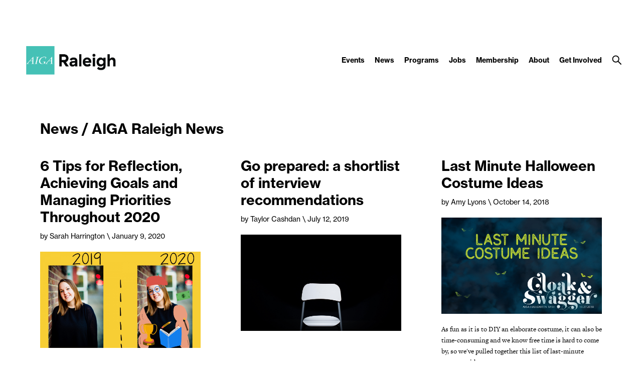

--- FILE ---
content_type: text/html; charset=UTF-8
request_url: https://raleigh.aiga.org/category/aiga-raleigh-news/
body_size: 11204
content:
<!DOCTYPE html PUBLIC "-//W3C//DTD XHTML 1.0 Transitional//EN" "http://www.w3.org/TR/xhtml1/DTD/xhtml1-transitional.dtd">

<!-- Breakpoint body defines the responsive breakpoints -->
<html class="html cat-plugin-breakpoint-body" xml:lang="en" lang="en"
    cat_plugin_breakpoint_body_class="breakpoint-body"
    cat_plugin_breakpoint_body_size_class_prefix="breakpoint-body-size"
    cat_plugin_breakpoint_body_names="s,m,l,xl,2xl"
    cat_plugin_breakpoint_body_widths="640,960,1280,1440,1680">


<head>

    <title>AIGA Raleigh News | </title>
    <meta name="description" content="AIGA Raleigh Design Community"/>
    
<!-- Support for canonical for SEO -->

<link rel="shortcut icon" href="https://raleigh.aiga.org/wp-content/uploads/2017/10/15_10_18_AIGA_Raleigh_Logos-National-1.png">

<!-- iOS devices should not auto-scale the website, as resolutions are perfectly matched -->
<meta name="viewport" content="width=device-width, initial-scale=1.0, maximum-scale=1.0;">

<!-- Add theme stylesheet -->
<link rel="stylesheet" type="text/css" href="https://raleigh.aiga.org/wp-content/themes/ikit_three/style.css"/>

<!-- Add child theme stylesheet -->
<link rel="stylesheet" type="text/css" href="https://raleigh.aiga.org/wp-content/themes/ikit_three_custom/style.css" />

<meta name='robots' content='max-image-preview:large' />
<link rel='dns-prefetch' href='//s.w.org' />
<link rel="alternate" type="application/rss+xml" title="Raleigh &raquo; AIGA Raleigh News Category Feed" href="https://raleigh.aiga.org/category/aiga-raleigh-news/feed/" />
<script type="text/javascript">
window._wpemojiSettings = {"baseUrl":"https:\/\/s.w.org\/images\/core\/emoji\/13.1.0\/72x72\/","ext":".png","svgUrl":"https:\/\/s.w.org\/images\/core\/emoji\/13.1.0\/svg\/","svgExt":".svg","source":{"concatemoji":"https:\/\/raleigh.aiga.org\/wp-includes\/js\/wp-emoji-release.min.js?ver=5.9.12"}};
/*! This file is auto-generated */
!function(e,a,t){var n,r,o,i=a.createElement("canvas"),p=i.getContext&&i.getContext("2d");function s(e,t){var a=String.fromCharCode;p.clearRect(0,0,i.width,i.height),p.fillText(a.apply(this,e),0,0);e=i.toDataURL();return p.clearRect(0,0,i.width,i.height),p.fillText(a.apply(this,t),0,0),e===i.toDataURL()}function c(e){var t=a.createElement("script");t.src=e,t.defer=t.type="text/javascript",a.getElementsByTagName("head")[0].appendChild(t)}for(o=Array("flag","emoji"),t.supports={everything:!0,everythingExceptFlag:!0},r=0;r<o.length;r++)t.supports[o[r]]=function(e){if(!p||!p.fillText)return!1;switch(p.textBaseline="top",p.font="600 32px Arial",e){case"flag":return s([127987,65039,8205,9895,65039],[127987,65039,8203,9895,65039])?!1:!s([55356,56826,55356,56819],[55356,56826,8203,55356,56819])&&!s([55356,57332,56128,56423,56128,56418,56128,56421,56128,56430,56128,56423,56128,56447],[55356,57332,8203,56128,56423,8203,56128,56418,8203,56128,56421,8203,56128,56430,8203,56128,56423,8203,56128,56447]);case"emoji":return!s([10084,65039,8205,55357,56613],[10084,65039,8203,55357,56613])}return!1}(o[r]),t.supports.everything=t.supports.everything&&t.supports[o[r]],"flag"!==o[r]&&(t.supports.everythingExceptFlag=t.supports.everythingExceptFlag&&t.supports[o[r]]);t.supports.everythingExceptFlag=t.supports.everythingExceptFlag&&!t.supports.flag,t.DOMReady=!1,t.readyCallback=function(){t.DOMReady=!0},t.supports.everything||(n=function(){t.readyCallback()},a.addEventListener?(a.addEventListener("DOMContentLoaded",n,!1),e.addEventListener("load",n,!1)):(e.attachEvent("onload",n),a.attachEvent("onreadystatechange",function(){"complete"===a.readyState&&t.readyCallback()})),(n=t.source||{}).concatemoji?c(n.concatemoji):n.wpemoji&&n.twemoji&&(c(n.twemoji),c(n.wpemoji)))}(window,document,window._wpemojiSettings);
</script>
<style type="text/css">
img.wp-smiley,
img.emoji {
	display: inline !important;
	border: none !important;
	box-shadow: none !important;
	height: 1em !important;
	width: 1em !important;
	margin: 0 0.07em !important;
	vertical-align: -0.1em !important;
	background: none !important;
	padding: 0 !important;
}
</style>
	<link rel='stylesheet' id='css_background_images-css'  href='https://raleigh.aiga.org/wp-content/themes/ikit_three_custom/.style_editor/css/stylesheets/background_images.css?ver=5.9.12' type='text/css' media='all' />
<link rel='stylesheet' id='css_sass-css'  href='https://raleigh.aiga.org/wp-content/themes/ikit_three_custom/.style_editor/css/stylesheets/sass.css?ver=5.9.12' type='text/css' media='all' />
<link rel='stylesheet' id='css_sass_templates-css'  href='https://raleigh.aiga.org/wp-content/themes/ikit_three_custom/.style_editor/css/stylesheets/sass_templates.css?ver=5.9.12' type='text/css' media='all' />
<link rel='stylesheet' id='css_plugins-css'  href='https://raleigh.aiga.org/wp-content/themes/ikit_three/css/plugins.css?ver=5.9.12' type='text/css' media='all' />
<link rel='stylesheet' id='css_editor-css'  href='https://raleigh.aiga.org/wp-content/themes/ikit_three/css/editor.css?ver=5.9.12' type='text/css' media='all' />
<link rel='stylesheet' id='wp-block-library-css'  href='https://raleigh.aiga.org/wp-includes/css/dist/block-library/style.min.css?ver=5.9.12' type='text/css' media='all' />
<style id='global-styles-inline-css' type='text/css'>
body{--wp--preset--color--black: #000000;--wp--preset--color--cyan-bluish-gray: #abb8c3;--wp--preset--color--white: #ffffff;--wp--preset--color--pale-pink: #f78da7;--wp--preset--color--vivid-red: #cf2e2e;--wp--preset--color--luminous-vivid-orange: #ff6900;--wp--preset--color--luminous-vivid-amber: #fcb900;--wp--preset--color--light-green-cyan: #7bdcb5;--wp--preset--color--vivid-green-cyan: #00d084;--wp--preset--color--pale-cyan-blue: #8ed1fc;--wp--preset--color--vivid-cyan-blue: #0693e3;--wp--preset--color--vivid-purple: #9b51e0;--wp--preset--gradient--vivid-cyan-blue-to-vivid-purple: linear-gradient(135deg,rgba(6,147,227,1) 0%,rgb(155,81,224) 100%);--wp--preset--gradient--light-green-cyan-to-vivid-green-cyan: linear-gradient(135deg,rgb(122,220,180) 0%,rgb(0,208,130) 100%);--wp--preset--gradient--luminous-vivid-amber-to-luminous-vivid-orange: linear-gradient(135deg,rgba(252,185,0,1) 0%,rgba(255,105,0,1) 100%);--wp--preset--gradient--luminous-vivid-orange-to-vivid-red: linear-gradient(135deg,rgba(255,105,0,1) 0%,rgb(207,46,46) 100%);--wp--preset--gradient--very-light-gray-to-cyan-bluish-gray: linear-gradient(135deg,rgb(238,238,238) 0%,rgb(169,184,195) 100%);--wp--preset--gradient--cool-to-warm-spectrum: linear-gradient(135deg,rgb(74,234,220) 0%,rgb(151,120,209) 20%,rgb(207,42,186) 40%,rgb(238,44,130) 60%,rgb(251,105,98) 80%,rgb(254,248,76) 100%);--wp--preset--gradient--blush-light-purple: linear-gradient(135deg,rgb(255,206,236) 0%,rgb(152,150,240) 100%);--wp--preset--gradient--blush-bordeaux: linear-gradient(135deg,rgb(254,205,165) 0%,rgb(254,45,45) 50%,rgb(107,0,62) 100%);--wp--preset--gradient--luminous-dusk: linear-gradient(135deg,rgb(255,203,112) 0%,rgb(199,81,192) 50%,rgb(65,88,208) 100%);--wp--preset--gradient--pale-ocean: linear-gradient(135deg,rgb(255,245,203) 0%,rgb(182,227,212) 50%,rgb(51,167,181) 100%);--wp--preset--gradient--electric-grass: linear-gradient(135deg,rgb(202,248,128) 0%,rgb(113,206,126) 100%);--wp--preset--gradient--midnight: linear-gradient(135deg,rgb(2,3,129) 0%,rgb(40,116,252) 100%);--wp--preset--duotone--dark-grayscale: url('#wp-duotone-dark-grayscale');--wp--preset--duotone--grayscale: url('#wp-duotone-grayscale');--wp--preset--duotone--purple-yellow: url('#wp-duotone-purple-yellow');--wp--preset--duotone--blue-red: url('#wp-duotone-blue-red');--wp--preset--duotone--midnight: url('#wp-duotone-midnight');--wp--preset--duotone--magenta-yellow: url('#wp-duotone-magenta-yellow');--wp--preset--duotone--purple-green: url('#wp-duotone-purple-green');--wp--preset--duotone--blue-orange: url('#wp-duotone-blue-orange');--wp--preset--font-size--small: 13px;--wp--preset--font-size--medium: 20px;--wp--preset--font-size--large: 36px;--wp--preset--font-size--x-large: 42px;}.has-black-color{color: var(--wp--preset--color--black) !important;}.has-cyan-bluish-gray-color{color: var(--wp--preset--color--cyan-bluish-gray) !important;}.has-white-color{color: var(--wp--preset--color--white) !important;}.has-pale-pink-color{color: var(--wp--preset--color--pale-pink) !important;}.has-vivid-red-color{color: var(--wp--preset--color--vivid-red) !important;}.has-luminous-vivid-orange-color{color: var(--wp--preset--color--luminous-vivid-orange) !important;}.has-luminous-vivid-amber-color{color: var(--wp--preset--color--luminous-vivid-amber) !important;}.has-light-green-cyan-color{color: var(--wp--preset--color--light-green-cyan) !important;}.has-vivid-green-cyan-color{color: var(--wp--preset--color--vivid-green-cyan) !important;}.has-pale-cyan-blue-color{color: var(--wp--preset--color--pale-cyan-blue) !important;}.has-vivid-cyan-blue-color{color: var(--wp--preset--color--vivid-cyan-blue) !important;}.has-vivid-purple-color{color: var(--wp--preset--color--vivid-purple) !important;}.has-black-background-color{background-color: var(--wp--preset--color--black) !important;}.has-cyan-bluish-gray-background-color{background-color: var(--wp--preset--color--cyan-bluish-gray) !important;}.has-white-background-color{background-color: var(--wp--preset--color--white) !important;}.has-pale-pink-background-color{background-color: var(--wp--preset--color--pale-pink) !important;}.has-vivid-red-background-color{background-color: var(--wp--preset--color--vivid-red) !important;}.has-luminous-vivid-orange-background-color{background-color: var(--wp--preset--color--luminous-vivid-orange) !important;}.has-luminous-vivid-amber-background-color{background-color: var(--wp--preset--color--luminous-vivid-amber) !important;}.has-light-green-cyan-background-color{background-color: var(--wp--preset--color--light-green-cyan) !important;}.has-vivid-green-cyan-background-color{background-color: var(--wp--preset--color--vivid-green-cyan) !important;}.has-pale-cyan-blue-background-color{background-color: var(--wp--preset--color--pale-cyan-blue) !important;}.has-vivid-cyan-blue-background-color{background-color: var(--wp--preset--color--vivid-cyan-blue) !important;}.has-vivid-purple-background-color{background-color: var(--wp--preset--color--vivid-purple) !important;}.has-black-border-color{border-color: var(--wp--preset--color--black) !important;}.has-cyan-bluish-gray-border-color{border-color: var(--wp--preset--color--cyan-bluish-gray) !important;}.has-white-border-color{border-color: var(--wp--preset--color--white) !important;}.has-pale-pink-border-color{border-color: var(--wp--preset--color--pale-pink) !important;}.has-vivid-red-border-color{border-color: var(--wp--preset--color--vivid-red) !important;}.has-luminous-vivid-orange-border-color{border-color: var(--wp--preset--color--luminous-vivid-orange) !important;}.has-luminous-vivid-amber-border-color{border-color: var(--wp--preset--color--luminous-vivid-amber) !important;}.has-light-green-cyan-border-color{border-color: var(--wp--preset--color--light-green-cyan) !important;}.has-vivid-green-cyan-border-color{border-color: var(--wp--preset--color--vivid-green-cyan) !important;}.has-pale-cyan-blue-border-color{border-color: var(--wp--preset--color--pale-cyan-blue) !important;}.has-vivid-cyan-blue-border-color{border-color: var(--wp--preset--color--vivid-cyan-blue) !important;}.has-vivid-purple-border-color{border-color: var(--wp--preset--color--vivid-purple) !important;}.has-vivid-cyan-blue-to-vivid-purple-gradient-background{background: var(--wp--preset--gradient--vivid-cyan-blue-to-vivid-purple) !important;}.has-light-green-cyan-to-vivid-green-cyan-gradient-background{background: var(--wp--preset--gradient--light-green-cyan-to-vivid-green-cyan) !important;}.has-luminous-vivid-amber-to-luminous-vivid-orange-gradient-background{background: var(--wp--preset--gradient--luminous-vivid-amber-to-luminous-vivid-orange) !important;}.has-luminous-vivid-orange-to-vivid-red-gradient-background{background: var(--wp--preset--gradient--luminous-vivid-orange-to-vivid-red) !important;}.has-very-light-gray-to-cyan-bluish-gray-gradient-background{background: var(--wp--preset--gradient--very-light-gray-to-cyan-bluish-gray) !important;}.has-cool-to-warm-spectrum-gradient-background{background: var(--wp--preset--gradient--cool-to-warm-spectrum) !important;}.has-blush-light-purple-gradient-background{background: var(--wp--preset--gradient--blush-light-purple) !important;}.has-blush-bordeaux-gradient-background{background: var(--wp--preset--gradient--blush-bordeaux) !important;}.has-luminous-dusk-gradient-background{background: var(--wp--preset--gradient--luminous-dusk) !important;}.has-pale-ocean-gradient-background{background: var(--wp--preset--gradient--pale-ocean) !important;}.has-electric-grass-gradient-background{background: var(--wp--preset--gradient--electric-grass) !important;}.has-midnight-gradient-background{background: var(--wp--preset--gradient--midnight) !important;}.has-small-font-size{font-size: var(--wp--preset--font-size--small) !important;}.has-medium-font-size{font-size: var(--wp--preset--font-size--medium) !important;}.has-large-font-size{font-size: var(--wp--preset--font-size--large) !important;}.has-x-large-font-size{font-size: var(--wp--preset--font-size--x-large) !important;}
</style>
<script type='text/javascript' src='https://raleigh.aiga.org/wp-includes/js/jquery/jquery.min.js?ver=3.6.0' id='jquery-core-js'></script>
<script type='text/javascript' src='https://raleigh.aiga.org/wp-includes/js/jquery/jquery-migrate.min.js?ver=3.3.2' id='jquery-migrate-js'></script>
<script type='text/javascript' src='https://raleigh.aiga.org/wp-content/themes/ikit_three/js/jquery.init.js?ver=5.9.12' id='js_jquery_init-js'></script>
<script type='text/javascript' src='https://raleigh.aiga.org/wp-content/themes/ikit_three/js/jquery.isotope.js?ver=5.9.12' id='js_isotope-js'></script>
<script type='text/javascript' src='https://raleigh.aiga.org/wp-content/themes/ikit_three/js/humanize.js?ver=5.9.12' id='js_humanize-js'></script>
<script type='text/javascript' src='https://raleigh.aiga.org/wp-content/themes/ikit_three/js/selectbox_input.js?ver=5.9.12' id='js_selectbox_input-js'></script>
<script type='text/javascript' src='https://raleigh.aiga.org/wp-content/themes/ikit_three/js/bowser.min.js?ver=5.9.12' id='js_bowser-js'></script>
<script type='text/javascript' src='https://raleigh.aiga.org/wp-content/themes/ikit_three/js/cat.js?ver=5.9.12' id='js_cat-js'></script>
<script type='text/javascript' src='https://raleigh.aiga.org/wp-content/themes/ikit_three/js/fluid_grid.js?ver=5.9.12' id='js_fluid_grid-js'></script>
<script type='text/javascript' src='https://raleigh.aiga.org/wp-content/themes/ikit_three/js/plugins.js?ver=5.9.12' id='js_plugins-js'></script>
<script type='text/javascript' src='https://raleigh.aiga.org/wp-content/themes/ikit_three/js/ikit_three.js?ver=5.9.12' id='js_ikit_three-js'></script>
<link rel="https://api.w.org/" href="https://raleigh.aiga.org/wp-json/" /><link rel="alternate" type="application/json" href="https://raleigh.aiga.org/wp-json/wp/v2/categories/1" /><link rel="EditURI" type="application/rsd+xml" title="RSD" href="https://raleigh.aiga.org/xmlrpc.php?rsd" />
<link rel="wlwmanifest" type="application/wlwmanifest+xml" href="https://raleigh.aiga.org/wp-includes/wlwmanifest.xml" /> 
<meta name="generator" content="WordPress 5.9.12" />

<!-- Dynamic Widgets by QURL loaded - http://www.dynamic-widgets.com //-->
<!-- There is no amphtml version available for this URL. -->
  <script>

    // Customize the appendChild to prevent particular dynamic scripts from loading
    var elementAppendChild = Element.prototype.appendChild;
    Element.prototype.appendChild = function() {

      if(arguments.length > 0) {
        if(arguments[0].tagName) {
          if(arguments[0].tagName.toLowerCase() === "script") {

            // Disqus dynamically loads jester.js, probably a bug on their end, but it overwrites jQuery with 2.x,
            // as our themes and wordpress uses jQuery 1.x, we prevent loading.
            if(arguments[0].src.indexOf('jester.js') > 0) {
              arguments[0].src = 'jesterdeleted';
            }
          }
        }
      }

      return elementAppendChild.apply(this, arguments);

    };

  </script>

  
<!-- Add IE stylesheet -->

<!-- Add to calendar -->
<link href="https://addtocalendar.com/atc/1.5/atc-base.css " rel="stylesheet" type="text/css">
<script src="https://addtocalendar.com/atc/1.5/atc.min.js"></script>


    <script src="https://use.typekit.net/uwa3uik.js"></script>
    <script type="text/javascript">
    try{

        // Typekit Loaded fonts need to run the onloaded function
        Typekit.load({
            active: jQuery.ikit_three.fonts.onLoaded,
            inactive: jQuery.ikit_three.fonts.onLoaded
        });
    }
    catch(e) {}
    </script>
    
<!-- Global Javascript variables -->
<script type="text/javascript">
    g_templateUrl = "https://raleigh.aiga.org/wp-content/themes/ikit_three";
</script>

<!-- Global site tag (gtag.js) - Google Analytics -->
<script async src="https://www.googletagmanager.com/gtag/js?id=UA-35158835-1"></script>
<script>
  window.dataLayer = window.dataLayer || [];
  function gtag(){dataLayer.push(arguments);}
  gtag('js', new Date());

  gtag('config', 'UA-35158835-1');
</script>

</head>


<body class="archive category category-aiga-raleigh-news category-1 ikit-three ikit-body ikit post-name- ">


<div class="root" >

<!-- If admin has decided to always show collapsed header, add an attribute the JS will key off of to disable, and set the data collapsed to true permanently for styling -->
<div class="header">

    <!-- Compact nav menu -->
    <div class="header-compact">
        <div class="header-compact-search"> <!-- This element sits above the other header elements, hidden by default -->
            <form method="get" id="searchform" action="https://raleigh.aiga.org/">
    <table>
    <tr>
    <td>
        <input type="text" name="s" id="s" class="s" placeholder="Search" />
        <!-- For 508 compliance -->
        <label style="display:none" for="s">Search</label>
    </td>
    </tr>
    </table>
</form>
        </div>

        <div class="header-compact-layout">
            <div class="header-compact-layout-left">
                <div class="header-compact-menu-button-open">
                    <a class="header-compact-menu-button-open-link" href="javascript:void(0)">
                        <div class="header-compact-menu-button-open-image"></div>
                    </a>
                </div>

                <div class="header-logo">
                    <a href="https://raleigh.aiga.org">
                        <img class="header-logo-image" alt="Go to homepage" src="https://raleigh.aiga.org/wp-content/uploads/2018/07/15_10_18_AIGA_Raleigh_Logos-Raleigh.png" />
                    </a>
                </div>
            </div>

            <div class="header-compact-layout-right">
                <a class="header-compact-button-search" href="javascript:void(0);">
                    <div class="header-compact-button-search-open-image"></div>
                    <div class="header-compact-button-search-close-image"></div>
                </a>
            </div>

        </div>
    </div>

    <!-- Desktop/Full size nav menu -->
    <div class="header-layout-container">
        
    <div class="header-layout">

        <div class="header-layout-left">

            <div class="header-logo">
                <a href="https://raleigh.aiga.org">
                    <img class="header-logo-image" alt="Go to homepage" src="https://raleigh.aiga.org/wp-content/uploads/2018/07/15_10_18_AIGA_Raleigh_Logos-Raleigh.png" />
                    <img class="header-logo-image-alt" alt="Go to homepage" src="https://raleigh.aiga.org/wp-content/uploads/2017/10/15_10_18_AIGA_Raleigh_Logos-Raleigh_white-02-1.png" />
                </a>
            </div>

        </div>

        <div class="header-layout-right">

            <div class="header-menu">
                
                    
                    <span class="header-menu-item" id="header-menu-item-34924">

                        <a class="header-menu-item-link " href="https://raleigh.aiga.org/events/">
                                                                                    Events                        </a>

                                                <div class="header-menu-item-children-container">
                            <ul class="header-menu-item-children">
                                                                 <li class='header-menu-item-children-item'>
                                    <a class="header-menu-item-children-item-link" target="" href="https://raleigh.aiga.org/past-events/">
                                                                                                                                                                Past Events                                    </a>
                                </li>
                                                                 <li class='header-menu-item-children-item'>
                                    <a class="header-menu-item-children-item-link" target="" href="https://raleigh.aiga.org/events/event-cancellation-policy/">
                                                                                                                                                                Event Cancellation Policy                                    </a>
                                </li>
                                                            </ul>
                        </div>
                        
                    </span>

                
                    
                    <span class="header-menu-item" id="header-menu-item-9719">

                        <a class="header-menu-item-link " href="https://raleigh.aiga.org/news/">
                                                                                    News                        </a>

                        
                    </span>

                
                    
                    <span class="header-menu-item" id="header-menu-item-56762">

                        <a class="header-menu-item-link " href="https://raleigh.aiga.org/our-programs/">
                                                                                    Programs                        </a>

                        
                    </span>

                
                    
                    <span class="header-menu-item" id="header-menu-item-9720">

                        <a class="header-menu-item-link " href="https://raleigh.aiga.org/jobs/">
                                                                                    Jobs                        </a>

                        
                    </span>

                
                    
                    <span class="header-menu-item" id="header-menu-item-9718">

                        <a class="header-menu-item-link " href="https://raleigh.aiga.org/membership/">
                                                                                    Membership                        </a>

                                                <div class="header-menu-item-children-container">
                            <ul class="header-menu-item-children">
                                                                 <li class='header-menu-item-children-item'>
                                    <a class="header-menu-item-children-item-link" target="" href="https://raleigh.aiga.org/membership/membership-rates/">
                                                                                                                                                                Membership Rates                                    </a>
                                </li>
                                                                 <li class='header-menu-item-children-item'>
                                    <a class="header-menu-item-children-item-link" target="_blank" href="http://www.aiga.org/join">
                                                                                                                         \                                         Join AIGA                                    </a>
                                </li>
                                                            </ul>
                        </div>
                        
                    </span>

                
                    
                    <span class="header-menu-item" id="header-menu-item-9713">

                        <a class="header-menu-item-link " href="https://raleigh.aiga.org/about-us/">
                                                                                    About                        </a>

                                                <div class="header-menu-item-children-container">
                            <ul class="header-menu-item-children">
                                                                 <li class='header-menu-item-children-item'>
                                    <a class="header-menu-item-children-item-link" target="" href="https://raleigh.aiga.org/about-us/mission/">
                                                                                                                                                                Mission                                    </a>
                                </li>
                                                                 <li class='header-menu-item-children-item'>
                                    <a class="header-menu-item-children-item-link" target="" href="https://raleigh.aiga.org/about-us/board/">
                                                                                                                                                                Board                                    </a>
                                </li>
                                                                 <li class='header-menu-item-children-item'>
                                    <a class="header-menu-item-children-item-link" target="" href="https://raleigh.aiga.org/about-us/contact-us/">
                                                                                                                                                                Contact Us                                    </a>
                                </li>
                                                            </ul>
                        </div>
                        
                    </span>

                
                    
                    <span class="header-menu-item" id="header-menu-item-9721">

                        <a class="header-menu-item-link " href="https://raleigh.aiga.org/get-involved/">
                                                                                    Get Involved                        </a>

                                                <div class="header-menu-item-children-container">
                            <ul class="header-menu-item-children">
                                                                 <li class='header-menu-item-children-item'>
                                    <a class="header-menu-item-children-item-link" target="" href="https://raleigh.aiga.org/get-involved/volunteer/">
                                                                                                                                                                Volunteer                                    </a>
                                </li>
                                                            </ul>
                        </div>
                        
                    </span>

                            </div>

            <div class="header-search">
                <div class="header-search-bar">
                    <form method="get" id="searchform" action="https://raleigh.aiga.org/">
    <table>
    <tr>
    <td>
        <input type="text" name="s" id="s" class="s" placeholder="Search" />
        <!-- For 508 compliance -->
        <label style="display:none" for="s">Search</label>
    </td>
    </tr>
    </table>
</form>
                    <div class="header-search-button-close-container">
                        <a class="header-search-button header-search-button-close" href="javascript:void(0);">
                            <div class="header-search-button-close-image"></div>
                        </a>
                    </div>
                </div>
                <div class="header-search-collapse-panel"></div>
                <div class="header-search-button-container">
                    <a class="header-search-button header-search-button-open" href="javascript:void(0);">
                        <div class="header-search-button-open-image"></div>
                        <div class="header-search-button-open-image-alt"></div>
                    </a>
                </div>
            </div>

        </div>

    </div>

        </div>

    <div class="header-layout-container-collapsed">
        
    <div class="header-layout">

        <div class="header-layout-left">

            <div class="header-logo">
                <a href="https://raleigh.aiga.org">
                    <img class="header-logo-image" alt="Go to homepage" src="https://raleigh.aiga.org/wp-content/uploads/2018/07/15_10_18_AIGA_Raleigh_Logos-Raleigh.png" />
                    <img class="header-logo-image-alt" alt="Go to homepage" src="https://raleigh.aiga.org/wp-content/uploads/2017/10/15_10_18_AIGA_Raleigh_Logos-Raleigh_white-02-1.png" />
                </a>
            </div>

        </div>

        <div class="header-layout-right">

            <div class="header-menu">
                
                    
                    <span class="header-menu-item" id="header-menu-item-34924">

                        <a class="header-menu-item-link " href="https://raleigh.aiga.org/events/">
                                                                                    Events                        </a>

                                                <div class="header-menu-item-children-container">
                            <ul class="header-menu-item-children">
                                                                 <li class='header-menu-item-children-item'>
                                    <a class="header-menu-item-children-item-link" target="" href="https://raleigh.aiga.org/past-events/">
                                                                                                                                                                Past Events                                    </a>
                                </li>
                                                                 <li class='header-menu-item-children-item'>
                                    <a class="header-menu-item-children-item-link" target="" href="https://raleigh.aiga.org/events/event-cancellation-policy/">
                                                                                                                                                                Event Cancellation Policy                                    </a>
                                </li>
                                                            </ul>
                        </div>
                        
                    </span>

                
                    
                    <span class="header-menu-item" id="header-menu-item-9719">

                        <a class="header-menu-item-link " href="https://raleigh.aiga.org/news/">
                                                                                    News                        </a>

                        
                    </span>

                
                    
                    <span class="header-menu-item" id="header-menu-item-56762">

                        <a class="header-menu-item-link " href="https://raleigh.aiga.org/our-programs/">
                                                                                    Programs                        </a>

                        
                    </span>

                
                    
                    <span class="header-menu-item" id="header-menu-item-9720">

                        <a class="header-menu-item-link " href="https://raleigh.aiga.org/jobs/">
                                                                                    Jobs                        </a>

                        
                    </span>

                
                    
                    <span class="header-menu-item" id="header-menu-item-9718">

                        <a class="header-menu-item-link " href="https://raleigh.aiga.org/membership/">
                                                                                    Membership                        </a>

                                                <div class="header-menu-item-children-container">
                            <ul class="header-menu-item-children">
                                                                 <li class='header-menu-item-children-item'>
                                    <a class="header-menu-item-children-item-link" target="" href="https://raleigh.aiga.org/membership/membership-rates/">
                                                                                                                                                                Membership Rates                                    </a>
                                </li>
                                                                 <li class='header-menu-item-children-item'>
                                    <a class="header-menu-item-children-item-link" target="_blank" href="http://www.aiga.org/join">
                                                                                                                         \                                         Join AIGA                                    </a>
                                </li>
                                                            </ul>
                        </div>
                        
                    </span>

                
                    
                    <span class="header-menu-item" id="header-menu-item-9713">

                        <a class="header-menu-item-link " href="https://raleigh.aiga.org/about-us/">
                                                                                    About                        </a>

                                                <div class="header-menu-item-children-container">
                            <ul class="header-menu-item-children">
                                                                 <li class='header-menu-item-children-item'>
                                    <a class="header-menu-item-children-item-link" target="" href="https://raleigh.aiga.org/about-us/mission/">
                                                                                                                                                                Mission                                    </a>
                                </li>
                                                                 <li class='header-menu-item-children-item'>
                                    <a class="header-menu-item-children-item-link" target="" href="https://raleigh.aiga.org/about-us/board/">
                                                                                                                                                                Board                                    </a>
                                </li>
                                                                 <li class='header-menu-item-children-item'>
                                    <a class="header-menu-item-children-item-link" target="" href="https://raleigh.aiga.org/about-us/contact-us/">
                                                                                                                                                                Contact Us                                    </a>
                                </li>
                                                            </ul>
                        </div>
                        
                    </span>

                
                    
                    <span class="header-menu-item" id="header-menu-item-9721">

                        <a class="header-menu-item-link " href="https://raleigh.aiga.org/get-involved/">
                                                                                    Get Involved                        </a>

                                                <div class="header-menu-item-children-container">
                            <ul class="header-menu-item-children">
                                                                 <li class='header-menu-item-children-item'>
                                    <a class="header-menu-item-children-item-link" target="" href="https://raleigh.aiga.org/get-involved/volunteer/">
                                                                                                                                                                Volunteer                                    </a>
                                </li>
                                                            </ul>
                        </div>
                        
                    </span>

                            </div>

            <div class="header-search">
                <div class="header-search-bar">
                    <form method="get" id="searchform" action="https://raleigh.aiga.org/">
    <table>
    <tr>
    <td>
        <input type="text" name="s" id="s" class="s" placeholder="Search" />
        <!-- For 508 compliance -->
        <label style="display:none" for="s">Search</label>
    </td>
    </tr>
    </table>
</form>
                    <div class="header-search-button-close-container">
                        <a class="header-search-button header-search-button-close" href="javascript:void(0);">
                            <div class="header-search-button-close-image"></div>
                        </a>
                    </div>
                </div>
                <div class="header-search-collapse-panel"></div>
                <div class="header-search-button-container">
                    <a class="header-search-button header-search-button-open" href="javascript:void(0);">
                        <div class="header-search-button-open-image"></div>
                        <div class="header-search-button-open-image-alt"></div>
                    </a>
                </div>
            </div>

        </div>

    </div>

        </div>

</div>

<!-- Functions independent from header as it is position absolute on scroll etc. -->
<div class="header-compact-menu">

    <div class="header-compact-menu-inner">

        <div class="header-compact-menu-button-close">
            <div class="header-compact-menu-button-close-image"></div>
        </div>

        
        <div class="header-compact-menu-item" id="header-compact-menu-item-34924">

                        <a class='header-compact-menu-item-link-expand' href="javascript:void(0)" data-url="https://raleigh.aiga.org/events/">
                <div class="header-compact-menu-item-link-expand-title">
                                        Events                </div>
                <div class="header-compact-menu-item-link-expand-icon">
                    <div class="header-compact-menu-item-link-expand-icon-image"></div>
                </div>
            </a>
            
            <div class="header-compact-menu-item-children">
                                <div class="header-compact-menu-item-children-item">
                    <a class="header-compact-menu-item-children-item-link" target="" href="https://raleigh.aiga.org/past-events/">
                                                                        Past Events                    </a>
                </div>
                                <div class="header-compact-menu-item-children-item">
                    <a class="header-compact-menu-item-children-item-link" target="" href="https://raleigh.aiga.org/events/event-cancellation-policy/">
                                                                        Event Cancellation Policy                    </a>
                </div>
                            </div>

        </div>

        
        <div class="header-compact-menu-item" id="header-compact-menu-item-9719">

                        <a class="header-compact-menu-item-link" href="https://raleigh.aiga.org/news/">
                                News            </a>
            
            <div class="header-compact-menu-item-children">
                            </div>

        </div>

        
        <div class="header-compact-menu-item" id="header-compact-menu-item-56762">

                        <a class="header-compact-menu-item-link" href="https://raleigh.aiga.org/our-programs/">
                                Programs            </a>
            
            <div class="header-compact-menu-item-children">
                            </div>

        </div>

        
        <div class="header-compact-menu-item" id="header-compact-menu-item-9720">

                        <a class="header-compact-menu-item-link" href="https://raleigh.aiga.org/jobs/">
                                Jobs            </a>
            
            <div class="header-compact-menu-item-children">
                            </div>

        </div>

        
        <div class="header-compact-menu-item" id="header-compact-menu-item-9718">

                        <a class='header-compact-menu-item-link-expand' href="javascript:void(0)" data-url="https://raleigh.aiga.org/membership/">
                <div class="header-compact-menu-item-link-expand-title">
                                        Membership                </div>
                <div class="header-compact-menu-item-link-expand-icon">
                    <div class="header-compact-menu-item-link-expand-icon-image"></div>
                </div>
            </a>
            
            <div class="header-compact-menu-item-children">
                                <div class="header-compact-menu-item-children-item">
                    <a class="header-compact-menu-item-children-item-link" target="" href="https://raleigh.aiga.org/membership/membership-rates/">
                                                                        Membership Rates                    </a>
                </div>
                                <div class="header-compact-menu-item-children-item">
                    <a class="header-compact-menu-item-children-item-link" target="_blank" href="http://www.aiga.org/join">
                                                 \                         Join AIGA                    </a>
                </div>
                            </div>

        </div>

        
        <div class="header-compact-menu-item" id="header-compact-menu-item-9713">

                        <a class='header-compact-menu-item-link-expand' href="javascript:void(0)" data-url="https://raleigh.aiga.org/about-us/">
                <div class="header-compact-menu-item-link-expand-title">
                                        About                </div>
                <div class="header-compact-menu-item-link-expand-icon">
                    <div class="header-compact-menu-item-link-expand-icon-image"></div>
                </div>
            </a>
            
            <div class="header-compact-menu-item-children">
                                <div class="header-compact-menu-item-children-item">
                    <a class="header-compact-menu-item-children-item-link" target="" href="https://raleigh.aiga.org/about-us/mission/">
                                                                        Mission                    </a>
                </div>
                                <div class="header-compact-menu-item-children-item">
                    <a class="header-compact-menu-item-children-item-link" target="" href="https://raleigh.aiga.org/about-us/board/">
                                                                        Board                    </a>
                </div>
                                <div class="header-compact-menu-item-children-item">
                    <a class="header-compact-menu-item-children-item-link" target="" href="https://raleigh.aiga.org/about-us/contact-us/">
                                                                        Contact Us                    </a>
                </div>
                            </div>

        </div>

        
        <div class="header-compact-menu-item" id="header-compact-menu-item-9721">

                        <a class='header-compact-menu-item-link-expand' href="javascript:void(0)" data-url="https://raleigh.aiga.org/get-involved/">
                <div class="header-compact-menu-item-link-expand-title">
                                        Get Involved                </div>
                <div class="header-compact-menu-item-link-expand-icon">
                    <div class="header-compact-menu-item-link-expand-icon-image"></div>
                </div>
            </a>
            
            <div class="header-compact-menu-item-children">
                                <div class="header-compact-menu-item-children-item">
                    <a class="header-compact-menu-item-children-item-link" target="" href="https://raleigh.aiga.org/get-involved/volunteer/">
                                                                        Volunteer                    </a>
                </div>
                            </div>

        </div>

        
    </div>

</div>

<!-- If always showing the collapsed header, need to set attribute on layout to allow for correct padding on page -->
<div class="layout">


<!-- Empty grid just used for calculating the width so they match a 4 column grid -->
<div class="sizing-grid-container">
    <div class="sizing-grid">
        <div class="cat-plugin-fluid-grid grid"
            cat_plugin_fluid_grid_breakpoint_body_size_num_cols="4,4,3,2,1"
            cat_plugin_fluid_grid_breakpoint_body_size_classes="breakpoint-body-size-2xl,breakpoint-body-size-xl,breakpoint-body-size-l,breakpoint-body-size-m,breakpoint-body-size-s"
            cat_plugin_fluid_grid_breakpoint_body_class="breakpoint-body"
        >
            <div class="cat-plugin-fluid-grid-item grid-item"></div>
        </div>
    </div>
</div>


<div class="layout-content" style="">


<script type="text/javascript">

jQuery.category = function() {

};

jQuery.category.onStartDomReady = function() {

    jQuery.ikit_three.infinityFetcher.contentContainer = $('.infinity-fetcher-content');
    jQuery.ikit_three.infinityFetcher.fetchButton = $('.infinity-fetcher-fetch-button');
    jQuery.ikit_three.infinityFetcher.fetchingUrl = "https://raleigh.aiga.org/wp-admin/admin-ajax.php";
    jQuery.ikit_three.infinityFetcher.fetchingUrlData['action'] = 'ikit_three_ajax_render_news';
    jQuery.ikit_three.infinityFetcher.fetchingUrlData['category'] = 'aiga-raleigh-news';
    jQuery.ikit_three.infinityFetcher.fetchingUrlData['category_view'] = true;

    // Hide fetch button if no more pages
    if(parseInt($('.infinity-fetcher-content .data').attr('num_pages')) <= parseInt($('.infinity-fetcher-content .data').attr('page'))) {
        $('.infinity-fetcher-fetch-button').hide();
    }

};

jQuery.category.afterFetchFinished = function(response, page, numPages) {
    jQuery.ikit_three.infinityFetcher.afterFetchGrid('.infinity-fetcher-content', response, page, numPages, true);
    jQuery.cat.plugin.anystretchImage.layout();
};

jQuery.ikit_three.infinityFetcher.afterFetchFinishedFunctions.push(jQuery.category.afterFetchFinished);
jQuery.ikit_three.onStartDomReadyFunctions.push(jQuery.category.onStartDomReady);

</script>

<div class="page-header-3">
    <div class="page-header-3-title">
        <a href="https://raleigh.aiga.org/category/aiga-raleigh-news/">News / AIGA Raleigh News</a>
    </div>
</div>

<table class="page-layout-4">
<tr>

    <td class="page-layout-4-content">

        <table>
        <tr>
        <td class="page-layout-4-body">

            
            
                <div class="page-layout-4-body-grid">

                    <div class="cat-plugin-fluid-grid grid infinity-fetcher-content"
                        cat_plugin_fluid_grid_layout_mode="fitRows"
                        cat_plugin_fluid_grid_breakpoint_body_size_num_cols="4,4,3,2,1"
                        cat_plugin_fluid_grid_breakpoint_body_size_classes="breakpoint-body-size-2xl,breakpoint-body-size-xl,breakpoint-body-size-l,breakpoint-body-size-m,breakpoint-body-size-s"
                        cat_plugin_fluid_grid_breakpoint_body_class="breakpoint-body"
                    >
                            <div class="data-items">
    
                <div class="cat-plugin-fluid-grid-item grid-item news-item">
            <div class="grid-item-inner">
        
            
            <a class="link-block" target="_self" href="https://raleigh.aiga.org/6-tips-for-reflection-achieving-goals-and-managing-priorities-throughout-2020/">

                <div class="news-item-title">6 Tips for Reflection, Achieving Goals and Managing Priorities Throughout 2020</div>

                    <div class="news-item-attributes">

                <span class="news-item-author">
            by Sarah Harrington        </span>
        
                    <span class="news-item-date"> \ January 9, 2020</span>
        
    </div>
    
                                    <div class="link-block-image news-item-image cat-plugin-anystretch-image" cat_plugin_anystretch_image_alt="News image" cat_plugin_anystretch_image_url="https://raleigh.aiga.org/wp-content/cache/ikit/image_resize/982967e9e0775abf205eb59931de6cd8/7025b63aa853f357b48f0f92a73a3340/7bbf0a28ebb2f5f9335364d4e3869622-1200x.jpg"></div>
                
                
                
                
            </a>

                    </div>
        </div>
        
        
                <div class="cat-plugin-fluid-grid-item grid-item news-item">
            <div class="grid-item-inner">
        
            
            <a class="link-block" target="_self" href="https://raleigh.aiga.org/go-prepared-a-shortlist-of-interview-recommendations/">

                <div class="news-item-title">Go prepared: a shortlist of interview recommendations</div>

                    <div class="news-item-attributes">

                <span class="news-item-author">
            by Taylor Cashdan        </span>
        
                    <span class="news-item-date"> \ July 12, 2019</span>
        
    </div>
    
                                    <div class="link-block-image news-item-image cat-plugin-anystretch-image" cat_plugin_anystretch_image_alt="News image" cat_plugin_anystretch_image_url="https://raleigh.aiga.org/wp-content/cache/ikit/image_resize/982967e9e0775abf205eb59931de6cd8/112553797afddf6286e105ddb521928b/b569edeaa50f18989ad74638f66fc0dd-1200x.jpg"></div>
                
                
                
                
            </a>

                    </div>
        </div>
        
        
                <div class="cat-plugin-fluid-grid-item grid-item news-item">
            <div class="grid-item-inner">
        
            
            <a class="link-block" target="_self" href="https://raleigh.aiga.org/last-minute-halloween-costume-ideas/">

                <div class="news-item-title">Last Minute Halloween Costume Ideas</div>

                    <div class="news-item-attributes">

                <span class="news-item-author">
            by Amy Lyons        </span>
        
                    <span class="news-item-date"> \ October 14, 2018</span>
        
    </div>
    
                                    <div class="link-block-image news-item-image cat-plugin-anystretch-image" cat_plugin_anystretch_image_alt="News image" cat_plugin_anystretch_image_url="https://raleigh.aiga.org/wp-content/cache/ikit/image_resize/982967e9e0775abf205eb59931de6cd8/e83b5c784c855b6b305a0cb63710f90b/9d27e537f2d65d43dc8dbd6547ea01a2-1200x.jpg"></div>
                
                                    <div class="news-item-description">As fun as it is to DIY an elaborate costume, it can also be time-consuming and we know free time is hard to come by, so we've pulled together this list of last-minute costumes idea</div>
                
                
                
            </a>

                    </div>
        </div>
        
        
                <div class="cat-plugin-fluid-grid-item grid-item news-item">
            <div class="grid-item-inner">
        
            
            <a class="link-block" target="_self" href="https://raleigh.aiga.org/spec-work/">

                <div class="news-item-title">Spec Work</div>

                    <div class="news-item-attributes">

                <span class="news-item-author">
            by Sarah Harrington        </span>
        
                    <span class="news-item-date"> \ September 24, 2018</span>
        
    </div>
    
                                    <div class="link-block-image news-item-image cat-plugin-anystretch-image" cat_plugin_anystretch_image_alt="News image" cat_plugin_anystretch_image_url="https://raleigh.aiga.org/wp-content/cache/ikit/image_resize/982967e9e0775abf205eb59931de6cd8/714c93f8ae262480135a408d42d61072/8b72a43154b57bacd4cb9dbf29294925-1200x.jpg"></div>
                
                                    <div class="news-item-description">Every creative will undoubtedly be asked to do spec work at some point in their career. But what constitutes spec work and why should we care?</div>
                
                
                
            </a>

                    </div>
        </div>
        
        
                <div class="cat-plugin-fluid-grid-item grid-item news-item">
            <div class="grid-item-inner">
        
            
            <a class="link-block" target="_self" href="https://raleigh.aiga.org/student-portfolio-review-reviewer-prep-guide/">

                <div class="news-item-title">Student Portfolio Review: Reviewer Prep Guide</div>

                    <div class="news-item-attributes">

                <span class="news-item-author">
            by Amy Lyons        </span>
        
                    <span class="news-item-date"> \ March 30, 2018</span>
        
    </div>
    
                                    <div class="link-block-image news-item-image cat-plugin-anystretch-image" cat_plugin_anystretch_image_alt="News image" cat_plugin_anystretch_image_url="https://raleigh.aiga.org/wp-content/cache/ikit/image_resize/982967e9e0775abf205eb59931de6cd8/a183110914abd41bc5294e8ca96b8629/2569eaae1c09d2ff537b17db48c91967-1200x.jpg"></div>
                
                                    <div class="news-item-description">Our annual Student Portfolio Review is in just a few weeks. We've put together this guide to help reviewers prep for the event. Whether you are a first-time reviewer or have been a reviewer in the past, these are good tips to keep in mind as you prepare for the event. Thank you so much for participating as a reviewer, we couldn't put on this event without you.</div>
                
                
                
            </a>

                    </div>
        </div>
        
        
                <div class="cat-plugin-fluid-grid-item grid-item news-item">
            <div class="grid-item-inner">
        
            
            <a class="link-block" target="_self" href="https://raleigh.aiga.org/student-portfolio-review-student-prep-guide/">

                <div class="news-item-title">Student Portfolio Review: Student Prep Guide</div>

                    <div class="news-item-attributes">

                <span class="news-item-author">
            by Amy Lyons        </span>
        
                    <span class="news-item-date"> \ March 30, 2018</span>
        
    </div>
    
                                    <div class="link-block-image news-item-image cat-plugin-anystretch-image" cat_plugin_anystretch_image_alt="News image" cat_plugin_anystretch_image_url="https://raleigh.aiga.org/wp-content/cache/ikit/image_resize/982967e9e0775abf205eb59931de6cd8/a183110914abd41bc5294e8ca96b8629/b25bbeeec081c2bd119c7a94ba145cc6-1200x.jpg"></div>
                
                                    <div class="news-item-description">Or annual Student Portfolio Review is just a few weeks away. Students, we've prepared this guide to help you prepare for the event. </div>
                
                
                
            </a>

                    </div>
        </div>
        
        
                <div class="cat-plugin-fluid-grid-item grid-item news-item">
            <div class="grid-item-inner">
        
            
            <a class="link-block" target="_self" href="https://raleigh.aiga.org/meet-our-thrive-speakers-nick-ramos/">

                <div class="news-item-title">Meet Our THRIVE Speakers: Nick Ramos</div>

                    <div class="news-item-attributes">

                <span class="news-item-author">
            by Amy Lyons        </span>
        
                    <span class="news-item-date"> \ February 15, 2018</span>
        
    </div>
    
                                    <div class="link-block-image news-item-image cat-plugin-anystretch-image" cat_plugin_anystretch_image_alt="News image" cat_plugin_anystretch_image_url="https://raleigh.aiga.org/wp-content/cache/ikit/image_resize/982967e9e0775abf205eb59931de6cd8/569199430e6060978916a44b9be164c1/8b7adfa73a430668ac60b51f1fd3f59c-1200x.jpg"></div>
                
                                    <div class="news-item-description">Meet Nick Ramos, an award-winning graphic artist who creates professional logos and print material by day, and who turns his doodles into sought-after artwork in his free time. Originally from Brazil, Nick moved to the United States when he was a child. He attended Boston’s Massachusetts College of Art...</div>
                
                
                
            </a>

                    </div>
        </div>
        
        
                <div class="cat-plugin-fluid-grid-item grid-item news-item">
            <div class="grid-item-inner">
        
            
            <a class="link-block" target="_self" href="https://raleigh.aiga.org/meet-our-thrive-speakers-keetra-dean-dixon/">

                <div class="news-item-title">Meet our THRIVE Speakers: Keetra Dean Dixon</div>

                    <div class="news-item-attributes">

                <span class="news-item-author">
            by Amy Lyons        </span>
        
                    <span class="news-item-date"> \ February 12, 2018</span>
        
    </div>
    
                                    <div class="link-block-image news-item-image cat-plugin-anystretch-image" cat_plugin_anystretch_image_alt="News image" cat_plugin_anystretch_image_url="https://raleigh.aiga.org/wp-content/cache/ikit/image_resize/982967e9e0775abf205eb59931de6cd8/569199430e6060978916a44b9be164c1/dd1dd761767d7b86991fafb71daf5097-1200x.jpg"></div>
                
                                    <div class="news-item-description">To introduce you to our speakers, we asked them to answer a few questions. Meet Keetra Dean Dixon, a designer, director, artist, and teacher. She recently traded in her 15-year practice as an experiential director to focus on independent work including lettering, sculpture, and product design. Her hybrid background continues to lead her towards speculative terrain, leveraging emergent technologies and process-focused making.

Dixon is an ADC Young Gun and a recipient of the U.S. Presidential Award. Her client roster includes the New York Times, Nike, VW, and Coach. She’s shown at the Walker Art Center, the Cooper Hewitt, the Museum of Arts and Design in New York City, and her work is in the permanent design collection at the SFMOMA.</div>
                
                
                
            </a>

                    </div>
        </div>
        
        
                <div class="cat-plugin-fluid-grid-item grid-item news-item">
            <div class="grid-item-inner">
        
            
            <a class="link-block" target="_self" href="https://raleigh.aiga.org/meet-our-thrive-speakers-scotty-russell/">

                <div class="news-item-title">Meet our THRIVE Speakers: Scotty Russell</div>

                    <div class="news-item-attributes">

                <span class="news-item-author">
            by Amy Lyons        </span>
        
                    <span class="news-item-date"> \ February 8, 2018</span>
        
    </div>
    
                                    <div class="link-block-image news-item-image cat-plugin-anystretch-image" cat_plugin_anystretch_image_alt="News image" cat_plugin_anystretch_image_url="https://raleigh.aiga.org/wp-content/cache/ikit/image_resize/982967e9e0775abf205eb59931de6cd8/569199430e6060978916a44b9be164c1/4e01590327e97e6039dbfd28f9f43a97-1200x.jpg"></div>
                
                                    <div class="news-item-description">Meet THRIVE speaker Scotty Russell of Perspective­-Collective, the studio of Scotty Russell, a lettering artist and illustrator based out of Cedar Falls, Iowa. Some of his minor obsessions consist of drawing on everything he can find and anything to do with pizza. Outside of being an artist, he strives to encourage his creative peers. He does this through co-hosting monthly Drink & Draws, teaching workshops, public speaking, and his weekly Perspective Podcast. He’s a big advocate for making time to build something for yourself whether through freelance, side projects or your own business. In his spare time, you can catch him burning the pizza off in the gym and causing mischief with his partners in crime: his wife and cats</div>
                
                
                
            </a>

                    </div>
        </div>
        
        
                <div class="cat-plugin-fluid-grid-item grid-item news-item">
            <div class="grid-item-inner">
        
            
            <a class="link-block" target="_self" href="https://raleigh.aiga.org/meet-our-thrive-speakers-antoinette-carroll/">

                <div class="news-item-title">Meet our THRIVE Speakers: Antoinette Carroll</div>

                    <div class="news-item-attributes">

                <span class="news-item-author">
            by Amy Lyons        </span>
        
                    <span class="news-item-date"> \ February 5, 2018</span>
        
    </div>
    
                                    <div class="link-block-image news-item-image cat-plugin-anystretch-image" cat_plugin_anystretch_image_alt="News image" cat_plugin_anystretch_image_url="https://raleigh.aiga.org/wp-content/cache/ikit/image_resize/982967e9e0775abf205eb59931de6cd8/569199430e6060978916a44b9be164c1/c3f546678b8c0e36327bb43d5cfdb211-1200x.jpg"></div>
                
                                    <div class="news-item-description">Meet THRIVE speaker Antoinette Carroll. Antoniette is the president, CEO, and founder of Creative Reaction Lab in St. Louis, which was born in response to the unrest in Ferguson in 2014 following the shooting of 18-year old unarmed Michael Brown by a police officer. Creative Reaction Lab educates, trains, and challenges youth to co-create solutions with Black and Latinx populations to design healthy and racially equitable communities. Antoinette has served on the board of AIGA Saint Louis for several years in various roles, most recently as president. She was also the founding chair of the AIGA Diversity & Inclusion Task Force.

</div>
                
                
                
            </a>

                    </div>
        </div>
        
        
                <div class="cat-plugin-fluid-grid-item grid-item news-item">
            <div class="grid-item-inner">
        
            
            <a class="link-block" target="_self" href="https://raleigh.aiga.org/an-inside-look-at-the-video-animation-meetup/">

                <div class="news-item-title">An Inside Look at the Video &#038; Animation Meetup</div>

                    <div class="news-item-attributes">

                <span class="news-item-author">
            by Chelsea Brown        </span>
        
                    <span class="news-item-date"> \ November 7, 2017</span>
        
    </div>
    
                                    <div class="link-block-image news-item-image cat-plugin-anystretch-image" cat_plugin_anystretch_image_alt="News image" cat_plugin_anystretch_image_url="https://raleigh.aiga.org/wp-content/cache/ikit/image_resize/982967e9e0775abf205eb59931de6cd8/c6c0579a079d6bc4150613735bb6b362/30c4631ca9646112f3500df40742ba52-1200x.jpg"></div>
                
                
                
                
            </a>

                    </div>
        </div>
        
        
                <div class="cat-plugin-fluid-grid-item grid-item news-item">
            <div class="grid-item-inner">
        
            
            <a class="link-block" target="_self" href="https://raleigh.aiga.org/recap-october-community-meeting-upcoming-events/">

                <div class="news-item-title">RECAP | October Community Meeting &#038; Upcoming Events</div>

                    <div class="news-item-attributes">

                <span class="news-item-author">
            by Chelsea Brown        </span>
        
                    <span class="news-item-date"> \ October 5, 2017</span>
        
    </div>
    
                                    <div class="link-block-image news-item-image cat-plugin-anystretch-image" cat_plugin_anystretch_image_alt="News image" cat_plugin_anystretch_image_url="https://raleigh.aiga.org/wp-content/cache/ikit/image_resize/982967e9e0775abf205eb59931de6cd8/6745e831cc6c601a4526803b3b960cad/d4187087c3e582fcf36141b35d76c314-1200x.jpg"></div>
                
                                    <div class="news-item-description">This month, we set out to bridge the gap between designers and coders—and not in a way you would expect.</div>
                
                
                
            </a>

                    </div>
        </div>
        
            </div>
    <div class="data" page="1" num_pages="23"></div>
                        </div>

                 </div>

                    <div class="infinity-fetcher-fetch-button-container">
        <a href="javascript:void(0);" class="box-button infinity-fetcher-fetch-button">
            <span>Load More</span>
            <div class="infinity-fetcher-fetch-button-loader">
                <div class="infinity-fetcher-fetch-button-loader-inner">

                    <!-- http://cssload.net/en/horizontal-bars/7 -->
                    <div id="cssload-wrapper">
                        <div id="cssload-border">
                            <div id="cssload-whitespace">
                                <div id="cssload-line">
                                </div>
                            </div>
                        </div>
                    </div>

                </div>
            </div>
        </a>
    </div>
    
            
        </td>
        </tr>
        </table>

    </td>

</tr>
</table>







<!-- End layout content -->
</div>

<div class="footer">

    <div class="footer-inner">

                <div class="footer-section footer-mailing-list">

            <div class="footer-mailing-list-inner">

                <div class="footer-header">Newsletter</div>
                <div class="footer-mailing-list-help">Stay connected and learn about the latest news and events in our community!</div>

                <form action="http://eepurl.com/t3XWH" method="post" target="_blank">
                    <input class="footer-mailing-list-input box-input required email"  placeholder="enter your email address"  type="text" value="" name="EMAIL" id="mce-EMAIL">
                    <!-- For 508 compliance -->
                    <label style="display:none"for="mce-EMAIL">Email</label>
                </form>

            </div>

        </div>
                  

                
        <div class="footer-section footer-social">

            <div class="footer-social-inner">

                <div class="footer-header">Find us on</div>
                <div class="footer-social-links">
                    
    <ul>

            <li class="twitter">
            <a target="_blank" href="http://www.twitter.com/aigaraleigh">
                <span>Twitter</span>
                <img alt="Go to Twitter page" src="https://raleigh.aiga.org/wp-content/plugins/ikit/images/transparent_pixel.png"/>
            </a>
        </li>
    
            <li class="facebook">
            <a target="_blank" href="http://www.facebook.com/AIGARaleigh">
                <span>Facebook</span>
                <img alt="Go to Facebook page" src="https://raleigh.aiga.org/wp-content/plugins/ikit/images/transparent_pixel.png"/>
            </a>
        </li>
    
            <li class="instagram">
            <a target="_blank" href="http://www.instagram.com/aigaraleigh">
                <span>Instagram</span>
                <img alt="Go to Instagram page" src="https://raleigh.aiga.org/wp-content/plugins/ikit/images/transparent_pixel.png"/>
            </a>
        </li>
    
            <li class="flickr">
            <a target="_blank" href="http://www.flickr.com/12680413@N02">
                <span>Flickr</span>
                <img alt="Go to Flickr page" src="https://raleigh.aiga.org/wp-content/plugins/ikit/images/transparent_pixel.png"/>
            </a>
        </li>
    
    
            <li class="vimeo">
            <a target="_blank" href="http://www.vimeo.com/aiganc">
                <span>Vimeo</span>
                <img alt="Go to Vimeo page" src="https://raleigh.aiga.org/wp-content/plugins/ikit/images/transparent_pixel.png"/>
            </a>
        </li>
    
    
    
    
    </ul>

                    </div>

            </div>

        </div>
                

            

        <div class="footer-section footer-national-sponsors">

            <div class="footer-header">Official Sponsors</div>
            <div class="footer-national-sponsors-items">
            
            </div>

        </div>

        
            <!-- Local sponsors -->
            
        
        <div class="footer-section footer-technology-sponsors">

            <div class="footer-header">Technology Sponsors</div>
            <div class="footer-technology-sponsors-items">
                <div>
                    <a class="footer-disqus" target="_blank" href="http://www.disqus.com">
                        <img alt="Disqus logo" src="https://raleigh.aiga.org/wp-content/themes/ikit_three/images/sponsor_disqus@2x.png"/>
                    </a>
                </div>
                <div>
                    <a class="footer-mailchimp" target="_blank" href="http://www.mailchimp.com">
                        <img alt="Mailchimp logo" src="https://raleigh.aiga.org/wp-content/themes/ikit_three/images/sponsor_mailchimp@2x.png"/>
                    </a>
                </div>
            </div>

        </div>

        <div class="footer-section footer-copyright">
            &copy;2026, All Rights Reserved. <a class="footer-aiga" target="_blank" href="http://aiga.org">AIGA | the professional association for design</a>
        </div>

    </div>

</div>

<!-- End layout -->
</div>

<!-- End root -->
</div>

<script type='text/javascript' id='disqus_count-js-extra'>
/* <![CDATA[ */
var countVars = {"disqusShortname":"aigaraleigh"};
/* ]]> */
</script>
<script type='text/javascript' src='https://raleigh.aiga.org/wp-content/plugins/disqus-comment-system/public/js/comment_count.js?ver=3.1.1' id='disqus_count-js'></script>

<div class="page-loader-dialog">
    <div id="page-loader-indicator"></div>
</div>


</body>

</html>


--- FILE ---
content_type: text/css
request_url: https://raleigh.aiga.org/wp-content/themes/ikit_three/style.css
body_size: 13400
content:
/*
Theme Name: iKit Three
Theme URI: http://aiga.org
Description: An Internet Kit Theme
Author: AIGA
Author URI: http://aiga.org/
Version: 3.0.0

Common styles that are applied to a wide range of pages, basically if the style is used more than
once are defined in groupings, using the name of the parent as the prefix of the child, e.g.

.widget
.widget-content

One-offs have arbitrary class names with no prefix, these classes should use cascading rules to select.

.member-name

*/

/*********************************************/
/* Reset
/*********************************************/
*,html,body,div,dl,dt,dd,ul,ol,li,h1,h2,h3,h4,h5,h6,pre,form,label,fieldset,input,p,blockquote,th,td
    {
    margin: 0;
    padding: 0;
}

ul,
li {
    margin: 0;
    padding: 0;
}


table {
    border-collapse: collapse;
    border-spacing: 0;
}

fieldset,img {
    border: 0;
}

address,caption,cite,code,dfn,em,strong,th,var {
    font-style: normal;
    font-weight: normal;
}

ol,ul,li {
    list-style: none;
}

caption,th {
    text-align: left;
}

strong {
    font-weight: bold;
}

em {
    font-style: italic;
}

a img {
    border: none; /* Gets rid of IE's blue borders */
}

img {
   display:block;
}

html, body {
}

textarea,
input {
    outline:none;
    -webkit-font-smoothing: antialiased;
}

select {
    outline:none;
    -webkit-font-smoothing: antialiased;
}

textarea {
    -webkit-font-smoothing: antialiased;
}

input[type="email"],
input[type="text"],
input[type="tel"],
textarea {
    -webkit-appearance: none;
    border-radius: 0;
}

a, img {
    border:none;
}

a, a:hover {
    text-decoration:none;
}

p {
    /* Matches br */
    margin-bottom:1.5em;
}

p:last-child {
    margin-bottom:0;
}

* {
    /* We always want border box */
    box-sizing: border-box;
}

html,
body,
.layout {
    -webkit-font-smoothing: antialiased;
    text-size-adjust: none;
    -webkit-text-size-adjust: 100%;
    -ms-text-size-adjust: 100%;
}

body {
    overflow-x: hidden; /* responsive */
    overflow-y: scroll; /* keep width constant */
    height:100%;


    font-size:10px;
    color:red;
}

.root {
    overflow-x:hidden; /* Prevent horizontal scrolling in safari */
}


/* Clearfix */
.clearfix:after {
    visibility: hidden;
    display: block;
    font-size: 0;
    content: " ";
    clear: both;
    height: 0;
}

.clearfix { display: inline-block; }
/* Hides from IE-mac \*/
* html .clearfix { height: 1%; }
.clearfix { display: block; }
/* End hide from IE-mac */

/*********************************************/
/* Common
/*********************************************/

#wpadminbar {

}

/* Since hiding the wp admin bar, we can remove the margin wp adds */
html.breakpoint-body { margin-top: 0px !important; }

a img {
    border: 0;
}

a:hover {
    text-decoration: none;
}

/*********************************************/
/* Editor
/*********************************************/

h1, h2, h3, h4, h5, h6 {
    margin-top:0px;
    margin-bottom:10px; /* Add some spacing between the content and the header */
}

pre {
    margin-bottom:1.5em;
}

.wp-editor img {
    max-width:100%; /* Prevents images from being cropped */
}

.wp-editor ul,
.wp-editor ol {
    margin-bottom:1em;
}

.wp-editor ol,
.wp-editor ul {
    margin-left:2em;
}

.wp-editor ul li {
    list-style-type: disc;
}

.wp-editor ol li {
    list-style-type: decimal;
}

.wp-editor iframe {
    max-width:100%; /* Prevents embedded YouTube and Vimeo videos from being cropped */
}

.wp-caption {
    padding-bottom:30px;
}

.wp-caption.alignright {
    padding-left:30px;
}

.wp-caption-text {
    padding-top:10px; /* Padding between an image and its caption */
}

.wp-caption.alignleft {
    padding-right:30px;
}

/* Legacy benefits page */

.editor-header9 {
    padding-bottom:40px;
}

.editor-header6 {
    padding-bottom:20px;
}

/* Service video */

.editor-shortcode-service-video {
    padding-top:20px;
    padding-bottom:40px;
}

.editor-shortcode-service-video-embed {
    padding-bottom:56.25%;
    position:relative;
    height:0;
    overflow:hidden;
}

.editor-shortcode-service-video-embed iframe {
    position:absolute;
    top:0;
    left:0;
    width:100%;
    height:100%;
}

.editor-shortcode-service-video-caption {
    text-align:center;
    padding-top:20px;
}

/* Pull quote */

.editor-shortcode-pull-quote {
    padding-bottom:40px;
    padding-top:10px;
    text-align:center;
}

/* Image */
.editor-shortcode-image-image {
    max-width:100%;
    width:100%;
}

.editor-shortcode-image-caption {
    text-align:center;
    padding-top:20px;
}

.editor-shortcode-image {
    padding-top:20px;
    padding-bottom:40px;
}

/* Image gallery */

.editor-shortcode-image-gallery {
    padding-top:20px;
    padding-bottom:40px;
}

.editor-shortcode-image-gallery-slide {
    width:100%;
}

.editor-shortcode-image-gallery-slide-image-image {
    width: 100%;
    max-width:100%;
    height: auto;
}

.editor-shortcode-image-gallery-slideshow-caption {
    text-align:center;
    padding-top:20px;
}

.editor-shortcode-image-gallery-slideshow-pager span {
    display:inline-block;
    width:12px;
    height:12px;
    cursor:pointer;
    margin-left:5px;
    margin-right:5px;
    border-width: 2px;
    border-style: solid;
    border-radius: 50%;
}

.editor-shortcode-image-gallery-slideshow-pager {
    text-align:center;
    padding-top:20px;
}

@media screen {

    .breakpoint-body-size-s .wp-caption {
        padding-left:0;
        padding-right:0;
        float:none; /* Stack in mobile */
    }

}

/* WordPress specific alignment (https://codex.wordpress.org/Wrapping_Text_Around_Images) */
img.alignright { float: right; margin: 0 0 30px 30px; }
img.alignleft { float: left; margin: 0 30px 30px 0; }
img.aligncenter { display: block; margin-left: auto; margin-right: auto; }
.alignright { float: right; }
.alignleft { float: left; }
.aligncenter { display: block; margin-left: auto; margin-right: auto; }

/*********************************************/
/* Widget title
/*********************************************/

.widgettitle {
    margin-bottom:0px;
    padding-bottom:20px;
}

.widget-content {
    padding-bottom:80px;
}

/*********************************************/
/* Fonts
/*********************************************/

@font-face {
  font-family: 'GT-Haptik-Regular';
  src: url('fonts/GT-Haptik-Regular.eot');
  src: url('fonts/GT-Haptik-Regular.eot?#iefix') format('embedded-opentype'),
     url('fonts/GT-Haptik-Regular.woff') format('woff');
  font-weight:  normal;
  font-style:   normal;
  font-stretch: normal;
}

@font-face {
  font-family: 'GT-Haptik-Bold';
  src: url('fonts/GT-Haptik-Bold.eot');
  src: url('fonts/GT-Haptik-Bold.eot?#iefix') format('embedded-opentype'),
     url('fonts/GT-Haptik-Bold.woff') format('woff');
  font-weight:  normal;
  font-style:   normal;
  font-stretch: normal;
}

/*********************************************/
/* Misc
/*********************************************/

.layout .lSSlideOuter,
.layout .lSSlideWrapper,
.layout .light-slider {
    overflow:visible;
}

.cycle2-slideshow {
    overflow:hidden; /* Prevents a slight flickering when slides change heights */
}

.cycle2-slideshow {
    opacity:0; /* Cycle slideshow uses visibility attribute to show and hide slides so we need to use opacity instead */
}

.sso-lock {
    margin-top:10px;
    display:flex;
    align-items:center;
    justify-content:flex-start;
}

.sso-lock-icon {
    width:15px;
    height:15px;
}

.sso-lock-label {
    text-transform:uppercase;
    padding-left:5px;
}

body.ikit-three.custom-background {
    background-color:inherit;
}

.fixed-background-image {
    background-size:cover;
    background-attachment: fixed;
    background-position:50% 50%;
}

#ui-datepicker-div {
    display:none;
}

.css-loader-fallback {
    display:none;
}

/* Video swap */

.cat-plugin-video-swap iframe, .cat-plugin-video-swap object {
  z-index:2;
  position:absolute;
  top:0;
  left:0;
}

.cat-plugin-video-swap {
  position:relative;
  cursor: pointer;
}

.cat-plugin-anystretch-image img {
    display:none !important;
}

/* Box button */

.gform_button, /* Also include form buttons in gravity forms to use the box button style */
.box-button {
    text-align:center;
    display:inline-block;
    border-width:2px;
    border-style:solid;
    padding-left:15px;
    padding-right:15px;
    margin-right:10px;
    cursor:pointer;
    padding-top:10px; /* Equal exactly 44px to match box input etc */
    padding-bottom:10px;
}

/* Box input */

.box-input {
    line-height:40px !important; /* Minus 4px border */
    height:44px;
    display:inline-block;
    border-width:2px;
    border-style:solid;
    padding-left:15px;
}

/* Comments */

.comments-disclaimer {
    padding-bottom:20px;
}

.avatar {
    display:none;
}

/* Related items */

.related-items .news-item-image,
.related-items .event-item-image {
    width: 100%;
    padding-top: 60%;
    margin-bottom: 20px;
    z-index:0;
}

.related-items .news-item-attributes,
.related-items .event-item-attributes {
    padding-top:10px;
}

.related-items .news-item-description,
.related-items .event-item-description {
    padding-top:15px;
}

.related-items li.lslide {
    padding-right:80px;
}

.related-items {
    margin-left:-80px;
    margin-right:-80px;
}

.related-items .page-layout-5-body {
    padding-top:80px;
    padding-bottom:80px;
}

.related-items .page-layout-5-sidebar,
.related-items .page-layout-5-body {
    border-top:0px;
}

.related-items .page-layout-5-inner {
    padding-left:80px;
    padding-right:80px;
}

@media screen {

    .breakpoint-body-size-m .related-items {
        margin-left:-40px;
        margin-right:-40px;
    }

    .breakpoint-body-size-m .related-items .page-layout-5-inner {
        padding-left:40px;
        padding-right:40px;
    }

    .breakpoint-body-size-s .related-items {
        margin-left:-20px;
        margin-right:-20px;
    }

    .breakpoint-body-size-s .related-items .page-layout-5-inner {
        padding-left:20px;
        padding-right:20px;
    }

    .breakpoint-body-size-s-m .related-items li.lslide {
        padding-right:40px; /* Matches grid which is 20 left and right */
    }

}

/* Social Share Component */

.layout .social-share-container {
    float:right;
}

.layout .social-share-container .social-share {
    display: flex;
    width: 88px;
    height: 88px;
    flex-wrap: wrap;
}

.layout .social-share-container .social-share-item {
    width: 50%;
    height: 50%;
    border-width: 2px;
    border-style: solid;
    position:relative;
    background-position: 50% 50%;
    background-repeat: no-repeat;
}

.layout .social-share-container .social-share-item-link {
    display: inline-block;
    width: 100%;
    height: 100%;
}

.layout .social-share-container .social-share-item:hover {
    z-index:1;
}

.layout .social-share-container .social-share-item:nth-child(2n) {
    left:-2px;
}

.layout .social-share-container .social-share-item:nth-child(n+3) {
    top:-2px;
}

.layout .social-share-container .social-share-item:nth-child(n+5) {
    top:-4px;
}

.layout .social-share-container .addtocalendar {
    width:100%;
    height:100%;
}

.layout .social-share-container .atcb-link {
    height:100%;
    opacity:0;
}

.social-share-container .atcb-list {
    padding:20px;
    bottom:calc(50% + 20px);
    left:50%;
    top:inherit;
}

.social-share-container .atcb-list:after {
    position: absolute;
    content:"";
    width:0;
    height:0;
    left:0px;
    bottom:-20px;
    border-top:20px solid transparent;
    border-bottom:20px solid transparent;
    border-left-width:20px;
    border-left-style:solid;
}

/* Legacy autosize for images */

.autosize-style-2,
.autosize-style-1 {
    width:100% !important;
    height:auto !important;
}

/* Legacy benefits table */

.benefits-table {margin: 5px 5px;padding: 0;border-collapse: collapse;border: 0;}
.benefits-table td {padding: 2px 4px;border: 0;border: 1px solid #fac0c2;font-size: 10px;line-height: 11px;}
.benefits-table td.benefits-title {vertical-align: bottom;}
.benefits-table td.sustaining-column {background: #fcdada;}
.benefits-table td.bullet-center {vertical-align: middle;}
.benefits-table a:link {color: #F55D5C;}

/*********************************************/
/* Layout
/*********************************************/
.layout {
    position:relative;
    padding-top: 80px;
    padding-left:80px;
    padding-right:80px;
    visibility:hidden;
}

/* When always collapsed, we reduce the top margin since no large header anymore */
.root[data-theme-option-header-lock-collapsed="true"] .layout {
    padding-top: 160px;
}

@media screen {

    .breakpoint-body-size-m .layout {
       padding-left:40px;
       padding-right:40px;
       padding-top: 120px;
    }

    .breakpoint-body-size-s .layout {
       padding-left:20px;
       padding-right:20px;
       padding-top: 100px;
    }

}

.layout-content {
    min-height:800px;
}

/*********************************************/
/* Sizing grid (Determines the 4 item grid layout for all pages)
/*********************************************/
.sizing-grid-container {
    max-width:1660px;
    margin:0 auto;
}

.sizing-grid {
    margin-left:-40px;
    margin-right:-40px;
}

/*********************************************/
/* Click redirect
/*********************************************/
.cat-plugin-click-redirect {
    cursor:pointer;
}

/*********************************************/
/* Link block

.grid-item-inner item-type
    .link-block
        .box-item

.item-type
    .link-block
        .link-block-image
            .link-block-image-overlay

/*********************************************/

.layout .link-block-image-overlay {
    position:absolute;
    top:0;
    left:0;
    width:100%;
    height:100%;
}

.link-block-image {
    position:relative;
}

.layout .link-block .link-block-image::after {
    content: ''; /* Border will change size of image on hover, so instead use an after element that we decorate */
    display: block;
    position: absolute;
    top: 0;
    left:0;
    width: 100%;
    height: 100%;
}

/*********************************************/
/* Box item
/*********************************************/

.box-item {
    padding:40px;
    border-width:2px;
    border-style:solid;
}

/*********************************************/
/* Header
/*********************************************/

.header {
    width: 100%;
    visibility: hidden;
}

.header-layout .header-logo {
    position: relative;
}

.header-layout .header-logo-image {
    padding-left: 80px;
}

.header-layout .header-logo-image-alt {
    position: absolute;
    left: 0;
    top: 0;
    opacity: 0;
}

.header-layout .header-logo-image,
.header-layout .header-logo-image-alt {
    height:80px;
}

.header-layout {
    display: flex;
    justify-content: space-between;
    padding-top: 80px;
}

.header-layout .header-layout-right {
    display: flex;
    position: relative;
    flex: 0 0 auto;
    align-items: center;
}

.header-layout .header-menu-item {
    display: inline-block;
    position: relative;
    margin-right: 30px;
}

.header-layout-container {
    position:relative;
    z-index:10000;
    width:100%;
}

.header-layout .header-logo-image {
    opacity: 1;
}

.header-layout .header-logo-image-alt {
    opacity: 0;
}

.header-layout .header-menu {
    flex: 1 0 auto;
    display: flex;
}


/* Simply wraps the header-menu-item-children list and adds 2px transparent
   top padding to deal with any positioning discrepancies */
.header-layout .header-menu-item-children-container {
    display: none;
    position: absolute;
    top: 26px;
    left: -30px;
    padding-top: 2px;
}

.header-layout .header-menu-item:last-child .header-menu-item-children-container {
    width: 180px;
}

.header-layout .header-menu-item:last-child .header-menu-item-children-item {
    white-space: normal;
}

.header-layout .header-menu-item-children-item:first-child {
    padding-top: 30px;
}

.header-layout .header-menu-item-children-item {
    display: inline-block;
    text-align: left;
    padding: 0px 30px 30px 30px;
    white-space: nowrap;
    line-height: 28px;
}

.header-layout .header-menu-item-children-item a {
    padding-bottom: 10px;
    line-height: 26px !important; /* In case wraps, will still look okay */
}

.header-layout .header-menu-item-children-item a:hover {
    padding-bottom: 6px;
}

.header-layout .header-menu-item:hover .header-menu-item-children-container {
    display: block;
}

.header-layout .header-search {
    flex: 0 1 80px;
    margin-right: 80px;
}

.header-layout .header-search-bar {
    width: 0%;
    height: 80px;
    position: absolute;
    top: 0;
    right: 0;
    z-index: 2;
}

.header-layout .header-search-collapse-panel {
    width: 0%;
    height: 160px;
    position: absolute;
    bottom: 0;
    right: 0;
    z-index: 1;
}

.header-layout .header-search[data-expanded="true"] .header-search-collapse-panel {
    width: 100vw;
}

.header-layout .header-search-bar form {
    height: 100%;
}

.header-layout .header-search-bar table {
    width: 100%;
    height: 100%;
    table-layout: fixed;
}

.header-layout .header-search-bar input {
    height: 100%;
    width: 100%;
    border: none;
    padding-left: 35px;
}

.header-layout .header-search-button {
    position: relative;
    padding-bottom: 4px;
}

.header-layout .header-search-button:hover {
    display: inline-block;
}

.header-layout .header-search-button-container {
    height: 20px;
}

.header-layout .header-search-button-open-image,
.header-layout .header-search-button-open-image-alt,
.header-layout .header-search-button-close-image {
    width: 20px;
    height: 20px;
}

.header-layout .header-search-button-open .header-search-button-open-image-alt {
    display: none;
}

.header-layout  .header-search-bar .header-search-button-close-container {
    display: none;
    position: absolute;
    right: 80px;
    top: 50%;
    transform: translateY(-50%);
    height: 20px;
}

.header-layout .header-search[data-expanded="true"] .header-search-button-close-container {
    display: block;
}

.header-layout .sso-lock {
    margin:0;
    display:inline-block;
}

.header-layout .sso-lock-light {
    display:none;
}

.header-layout .sso-lock-label {
    display:none;
}

.root[data-theme-option-header-lock-collapsed="true"] .header-layout-container {
    display:none;
}

/* Header layout collapsed */

.admin-bar .header-layout-container-collapsed {
    padding-top:30px;
}

.root[data-theme-option-header-lock-collapsed="true"] .header-layout-container-collapsed {
    top:0px;
}

.header-layout-container-collapsed {
    position:fixed;
    z-index:10000;
    top:-80px;
    width:100%;
    left:0;
    transition: top 0.25s ease;
}

.header-layout-container-collapsed[data-show="true"] {
    top:0px;
}

.header-layout-container-collapsed .header-layout .header-logo-image {
    opacity: 0;
}

.header-layout-container-collapsed .header-layout .header-logo-image-alt {
    opacity: 1;
}

.header-layout-container-collapsed .header-layout {
    padding-top: 0px;
    padding-bottom: 0px;
}

.header-layout-container-collapsed .header-layout .header-search-button:hover {
    display: inline-block;
}

.header-layout-container-collapsed .header-layout .header-search-button-open .header-search-button-open-image {
    display: none;
}

.header-layout-container-collapsed .header-layout .header-search-button-open .header-search-button-open-image-alt {
    display: block;
}

.header-layout-container-collapsed .sso-lock {
    display:none;
}

.header-layout-container-collapsed .sso-lock-light {
    display:inline-block;
}

/* Header compact styles */

.header .header-compact {
    display: none;
    height: 60px;
    position:fixed;
    z-index:10000;
    width:100%;
}

.header .header-compact-layout {
    display: flex;
    justify-content: space-between;
    height: 100%;
}

.header .header-compact-layout .header-logo-image {
    height: 60px;
    width: auto;
}

.header .header-compact-search {
    display: none;
    width: 100%;
    height: 60px;
}

.header .header-compact-search form {
    height: 100%;
}

.header .header-compact-search table {
    width: 100%;
    height: 100%;
    table-layout-fixed;
}

.header .header-compact-search input {
    padding-right: 35px;
    text-align: right;
    border: none;
    width: 100%;
    height: 100%;
}

.header .header-compact-search .placeholder {
    width: 100%;
    text-align: right;
    padding-right: 35px;
}

.header-compact-menu-button-open-image,
.header-compact-menu-button-close-image,
.header .header-compact-button-search-open-image,
.header .header-compact-button-search-close-image,
.header-compact-menu-item-link-expand-icon-image {
    width: 20px;
    height: 20px;
}

.header .header-compact-layout-left {
    display: flex;
    align-items: stretch;

    flex: 0 1 auto;
    height: 100%;
}

.header .header-compact-layout-right {
    display: flex;
    align-items: stretch;
    flex: 0 1 60px;
    height: 100%;
}

.header-compact-menu-button-open,
.header-compact-menu-button-open-link,
.header .header-compact-button-search {
    width: 60px;
    display: flex;
    align-items: center;
}

.header-compact-menu-button-open-image,
.header .header-compact-button-search-open-image,
.header .header-compact-button-search-close-image {
    margin: 0 auto;
}

.header-compact-menu-inner {
    display: flex;
    flex-direction: column;
}

.header-compact-menu {
    position:fixed;
    top:0;
    left:0;
    transform: translateX(-100%);
    transition: transform 0.25s ease;
    width: 260px;
    height: 100vh;
    z-index:99999;
}

.header-compact-menu[data-expanded="true"] {
    transform: translateX(0%);
}

.header-compact-menu-button-close {
    align-self: flex-end;
    padding: 25px;
    cursor: pointer;
    margin-bottom: 5px;
}

.header-compact-menu-item {
    position: relative;
    padding-left: 20px;
    padding-bottom: 24px;
}

.header-compact-menu-item:last-child {
    padding-bottom:40px;
}

.header-compact-menu-item-link-expand-icon {
    position: absolute;
    right: 25px;
    top: 0;
}

.header-compact-menu-item-link-expand-title {
    display: inline;
    padding-bottom: 12px;
}

.header-compact-menu-item-children-item {
    padding-top: 24px;
}

.header-compact-menu-item-children-item-link {
    padding-bottom: 12px;
}

.header-compact-menu-item > .header-compact-menu-item-children-item {
    padding-top: 24px;
}

.header-compact-menu-item-children {
    padding-bottom: 40px;
}

.header-compact-menu-item-children {
    display: none;
}

.header .header-compact-button-search-close-image {
    display: none;
}

.header .header-compact-search[data-expanded="true"] .header-compact-button-search-open-image {
    display: none;
}

.header .header-compact-search[data-expanded="true"] .header-compact-button-search-close-image {
    display: block;
}

.header-compact-menu .sso-lock {
    margin:0;
    display:inline-block;
}

.header-compact-menu .sso-lock-label {
    display:none;
}

@media screen {

    /* Fit more items in by decreasing the margin */
    .breakpoint-body-size-l .header .header-menu-item {
        margin-right: 20px;
    }

    .breakpoint-body-size-l .header-layout .header-logo-image {
        padding-left: 40px;
    }

    /* Position the close icon to follow the search icon (whose padding decreases at breakpoint-body-size-l)*/
    .breakpoint-body-size-l .header .header-search-bar .header-search-button-close-container {
        right: 40px;
    }

    .breakpoint-body-size-l .header-layout-container-collapsed .header-logo-image-alt {
        padding-left: 0px;
    }

    .breakpoint-body-size-l .header .header-search {
        margin-right: 40px;
    }

}

/* Menu transitions from desktop to mobile at specific width */
@media screen and (max-width: 1000px) {

    /* Move the layout upwards since now using the compact header */
    .layout {
       padding-top: 160px;
    }

    .header .header-compact {
        display: block;
    }

    .header .header-layout {
        display: none;
    }
}

/*********************************************/
/* Footer
/*********************************************/

.footer {
    margin-top: 80px;
}

.footer-header {
    padding-bottom:20px;
}

.footer-inner {
    display: flex;
    flex-wrap: wrap;
    padding-top:40px;
    padding-bottom:80px;
}

.footer-section {
    width: 50%;
    padding-bottom:40px;
}

.footer .footer-credit {
    width: 100%;
    padding-bottom: 10px;
}

.footer-section:last-child {
    padding-bottom:0;
    width: 100%;
}

.footer-disqus img {
    width:170px;
}

.footer-mailchimp img {
    width:180px;
}

.footer-social-links li img {
    display:none;
}

.footer-social-links li {
    display:inline;
}

.footer-social-links li::after {
    content: " \\ "; /* Add backslashes to separate each item */
}

.footer-social-links li:last-child::after {
    content: ""; /* No backslash for the last item */
}

.footer-social-links img {
    background-repeat:no-repeat;
}

.footer-technology-sponsors,
.footer-national-sponsors {
  display:none;
}

.footer-local-sponsors .footer-header,
.footer-technology-sponsors .footer-header,
.footer-national-sponsors .footer-header {
    padding-bottom:0px;
}

.footer-local-sponsors-items,
.footer-technology-sponsors-items,
.footer-national-sponsors-items {
    display:flex;
    flex-wrap: wrap;
}

.footer-local-sponsors-items > div,
.footer-technology-sponsors-items > div,
.footer-national-sponsors-items > div {
    padding-right:80px;
    padding-top:20px;
}

.footer-mailing-list-inner {
    padding-right: 40px
}

.footer-mailing-list-inner,
.footer-social-inner {
    max-width: 300px;
}

.footer-mailing-list-help {
    padding-bottom:10px;
}

.footer-mailing-list-input {
    max-width:300px;
    width:100%;
}

.footer {
    margin-left:-80px;
    margin-right:-80px;
    padding-left:80px;
    padding-right:80px;
}

.footer-inner {
    max-width: 1660px;
    margin: 0 auto;
}

.footer-aiga {
    white-space: nowrap;
}

@media screen {

    .breakpoint-body-size-l .footer-copyright {
        width:50%;
    }

    .breakpoint-body-size-m .footer {
        margin-left:-40px;
        margin-right:-40px;
    }

    .breakpoint-body-size-m .footer-inner {
        padding-left:40px;
        padding-right:40px;
    }

    .breakpoint-body-size-s .footer {
        margin-left:-20px;
        margin-right:-20px;
    }

    .breakpoint-body-size-s .footer-inner {
        padding-left:20px;
        padding-right:20px;
    }

    .breakpoint-body-size-s-m .footer {
        padding-left:0px;
        padding-right:0px;
    }

    .breakpoint-body-size-s-m .footer-inner {
        flex-direction: column;
    }

    .breakpoint-body-size-s-m .footer-section {
        width: 100%;
    }
}

/* ********************************************/
/* Page Loader
/* ********************************************/
.page-loader-dialog {
    display:none;
}

.page-loader-dialog-modal {
    background-repeat:no-repeat;
    background-position:center center;
}

/* http://codepen.io/jabranr/pen/GLFjv */
#page-loader-indicator {
    margin: 5% auto;
    height: 100px;
    width: 100px;
    border-width:4px;
    border-style:solid;
    border-radius: 100%;
    animation: spin 800ms infinite linear;
}

@keyframes spin {
    from { transform: rotate(0deg); }
    to { transform: rotate(359deg); }
}

/*********************************************/
/* Infinity fetcher
/*********************************************/

.infinity-fetcher-fetch-button {
    position:relative;
    display:inline-block;
}

.infinity-fetcher-fetch-button.loading .infinity-fetcher-fetch-button-loader {
    display:block;
}

.infinity-fetcher-fetch-button-loader {
    display:none;
}

.infinity-fetcher-fetch-button-loader {
    position:absolute;
    height:100%;
    width:100%;
    top:0;
    left:0;
}

.infinity-fetcher-fetch-button-loader-inner {
    height:42px; /* Accounts for the border to match 46px */
    overflow:hidden;
}

/* CSS Load */

#cssload-wrapper {
    width: 100%;
    height: 100%;
    position: absolute;
    left: 50%;
}

#cssload-border {
    height: 100%;
    width: 100%;
    position: relative;
    left: -50%;
    top: 0;
    padding: 14px 14px;
}

#cssload-whitespace {
    overflow: hidden;
    height: 100%;
    width: 100%;
    margin: 0 auto;
    overflow: hidden;
    position: relative;
}

#cssload-line {
    position: absolute;
    height: 100%;
    width: 100%;
    animation: cssload-slide 1s steps(40) infinite;
        -o-animation: cssload-slide 1s steps(40) infinite;
        -ms-animation: cssload-slide 1s steps(40) infinite;
        -webkit-animation: cssload-slide 1s steps(40) infinite;
        -moz-animation: cssload-slide 1s steps(40) infinite;
}

@keyframes cssload-slide {
    0% {
        left: -100%;
    }

    100% {
        left: 100%;
    }
}

@-o-keyframes cssload-slide {
    0% {
        left: -100%;
    }

    100% {
        left: 100%;
    }
}

@-ms-keyframes cssload-slide {
    0% {
        left: -100%;
    }

    100% {
        left: 100%;
    }
}

@-webkit-keyframes cssload-slide {
    0% {
        left: -100%;
    }

    100% {
        left: 100%;
    }
}

@-moz-keyframes cssload-slide {
    0% {
        left: -100%;
    }

    100% {
        left: 100%;
    }
}

/*********************************************/
/* TOC
/*********************************************/

.toc-links .sso-lock {
    margin:0;
    display:inline-block;
}

.toc-links .sso-lock-label {
    display:none;
}

.toc-link-container {
    padding-bottom:20px;
}

.toc-link {
    line-height:26px !important; /* In case wraps, will still look okay */
}

.toc-link-container:last-child {
    padding-bottom:0;
}

/*********************************************/
/* Page layout 4

.page-layout-4
    .page-layout-4-tools (tools to filter the page etc)
        .page-layout-4-tool
    .page-layout-4-content
        .page-layout-4-body (actual body of page)
            .page-layout-4-body-image (if small hero image is enabled it will appear here)
            .page-layout-4-body-description (description of page)
                .page-layout-4-body-description-inner
            .page-layout-4-body-grid
        .page-layout-4-sidebar (optional displays widgets)
        .page-layout-4-attributes (optional contains attributes for detail pages)
            .page-layout-4-attribute

/*********************************************/

.page-layout-4 {
    table-layout:fixed;
    width:100%;
    max-width:1660px;
    margin:0 auto;
}

.page-layout-4-body-image {
    width: 100%;
    padding-top: 60%;
    margin-bottom: 40px;
    z-index:0;
}

.page-layout-4 td {
    vertical-align: top;
}

.page-layout-4-tool {
    padding-bottom:40px;
}

.page-layout-4-tool .box-button {
    margin-bottom:10px;
}

.page-layout-4-tool .box-button:last-child {
    margin-bottom:0px;
}

.page-layout-4-content > table {
    table-layout:fixed;
    width:100%;
}

.page-layout-4-body {
    width:100%;
}

.page-layout-4-body-description-inner {
    padding:40px;
    margin-right:80px;
    line-height:26px !important; /* In case wraps, will still look okay */
}

.page-layout-4-body-description {
    padding-bottom:80px;
}

/* Because the grid items have extra left and right padding, we offset it to fit evenly in the content */
.page-layout-4-body-grid {
    margin-left:-40px;
    margin-right:-40px;
}

.page-layout-4-tools {
    padding-right:80px;
}

.page-layout-4-attribute {
    padding-bottom:40px;
}

.page-layout-4-attributes-inner {
    padding-left:80px;
}

.page-layout-4-attribute-actions .box-button {
    margin-bottom:10px;
}

.page-layout-4-attribute-actions .box-button:last-child {
    margin-bottom:0px;
}

.page-layout-4-body-filters {
    display: flex;
    flex-wrap: wrap;
    margin-bottom: 40px;
    flex-direction: column; /* Can easily switch to horizontal by changing this value to row */
}

.page-layout-4-body-filter {
    display: inline-block;
    flex: 0 0 auto;
    margin-bottom: 40px;
}

/* When the filters stack, have the first one appear ontop of the next and so on, we max out at 3, we cannot just set zindex when open otherwise flickers when closed */
.page-layout-4-body-filter:nth-child(0) {
    z-index: 6;
}

.page-layout-4-body-filter:nth-child(1) {
    z-index: 5;
}

.page-layout-4-body-filter:nth-child(2) {
    z-index: 4;
}

/* This padding is used to adjust the size of the filter with respect to the sizing grid */
.page-layout-4-body-filter-inner {
    padding-right:80px;
}

.page-layout-4-sidebar {
    padding-left:80px;
}

@media screen {

    .breakpoint-body-size-s-m .page-layout-4-attribute {
        padding-bottom:20px;
    }

    .breakpoint-body-size-s-m .page-layout-4-attributes-inner {
        padding-bottom:20px;
    }

    .breakpoint-body-size-s-m .page-layout-4-body-description {
       width:100% !important;
       padding-bottom: 40px;
    }

    .breakpoint-body-size-s-m .page-layout-4-body-description-inner {
       margin-right:0px;
    }

    .breakpoint-body-size-s-m-l .page-layout-4-sidebar {
        display:none;
    }

    .breakpoint-body-size-s-m .page-layout-4-attributes-inner {
        padding-left:0;
    }

    /* Stack these elements in mobile */
    .breakpoint-body-size-s-m .page-layout-4-body,
    .breakpoint-body-size-s-m .page-layout-4-attributes,
    .breakpoint-body-size-s-m .page-layout-4-content {
       display:block;
       float:left;
       width:100% !important;
    }

    .breakpoint-body-size-s-m .page-layout-4-tools {
        display:none;
    }

    .breakpoint-body-size-s .page-layout-4-body-filter {
        width:100% !important;
    }

    .breakpoint-body-size-s-m .page-layout-4-body-filter {
        margin-bottom: 20px;
    }

    .breakpoint-body-size-s-m .page-layout-4-body-filter:last-child {
        margin-bottom: 0px;
    }

    /* Resize filters to account for tighter grid at breakpoint s, m */
    .breakpoint-body-size-s .page-layout-4-body-filter-inner {
        padding-right: 0px;
    }

    .breakpoint-body-size-m .page-layout-4-body-filter-inner {
        padding-right: 60px;
    }

    /* Grid item padding changes in mobile, so we account for that on the grid */
    .breakpoint-body-size-s-m .page-layout-4-body-grid {
        margin-left: -20px;
        margin-right: -20px;
    }

}

/*********************************************/
/* Page layout 5 (sub content, like comments, attendees)

.page-layout-5
    .page-layout-5-spacer
    .page-layout-5-body
        .page-layout-5-body-title
        .page-layout-5-body-grid
    .page-layout-5-sidebar

If you only have a single item in the grid you can use grid-item-single,
this is useful for lazy loading single items like disqus where the isotope
layout will cutoff content.

    .page-layout-5-body-grid
      .page-layout-5-body-grid-item-single
        .page-layout-5-body-grid-item-single-inner

/*********************************************/

.page-layout-5 {
    margin-top:80px;
}

.page-layout-5-inner {
    width:100%;
}

.page-layout-5-inner > table {
    width:100%;
    table-layout:fixed;
    max-width:1660px;
    margin:0 auto;
}

.page-layout-5-body-grid {
    margin-left:-40px;
    margin-right:-40px;
}

.page-layout-5-body-grid .grid-item.last-row .grid-item-inner {
    padding-bottom:0px;
}

.page-layout-5-sidebar,
.page-layout-5-body {
    border-top-width:2px;
    border-top-style:solid;
    padding-top:20px;
}

.page-layout-5-body-title {
    padding-bottom:20px;
}

.page-layout-5-body-grid-item-single-inner {
  padding-left:40px;
  padding-right:40px;
  padding-bottom:80px;
}

@media screen {

    .breakpoint-body-size-s .page-layout-5-body-grid-item-single-inner {
        padding-bottom: 40px;
    }

    .breakpoint-body-size-s-m .page-layout-5-body-grid-item-single-inner {
        padding-left: 20px;
        padding-right: 20px;
    }

    .breakpoint-body-size-s-m-l .page-layout-5-sidebar,
    .breakpoint-body-size-s-m-l .page-layout-5-spacer {
       display:none;
    }

    /* Grid item padding changes in mobile, so we account for that on the grid */
    .breakpoint-body-size-s-m .page-layout-5-body-grid {
        margin-left: -20px;
        margin-right: -20px;
    }

}

/*********************************************/
/* Page layout 3
/*********************************************/

.page-layout-3 {
    max-width:1660px;
    margin:0 auto;
}

/*********************************************/
/* Grid
/*********************************************/

.grid-item {
    word-wrap: break-word; /* Text will wrap on the word if it is too long for the grid item */
}

.grid-item-hidden {
    height:0;
    visibility:hidden;
}

.grid-item-inner {
    padding-left:40px;
    padding-right:40px;
    padding-bottom:80px;
}

@media screen {

    .breakpoint-body-size-s .grid-item-inner {
        padding-bottom: 40px;
    }

    .breakpoint-body-size-s-m .grid-item-inner {
        padding-left: 20px;
        padding-right: 20px;
    }
}

/* ********************************************/
/* jQuery Selectbox plugin
/* ********************************************/

.layout .sbHolder {
    border:none;
    width:100%;
}

.layout .sbSelector,
.layout .sbHolder {
    height:44px;
    line-height:40px !important; /* 4px for border */
}

.layout .sbSelector {
    width:100%;
    border-width:2px;
    border-style:solid;
    background-repeat:no-repeat;
    background-position:95% 50%;
    padding-right:40px;
    padding-left:15px;
    z-index: 2;
}

.layout .sbOptions {
    left:0;
    width:100%;
    border-width:2px;
    border-style:solid;
    z-index:3; /* Make it appear above the sbSelector */
    padding-top:15px;
}

.layout .sbOptions li {
    padding-bottom:15px;
    padding-left:15px;
    padding-right:15px;
}

.layout .sbOptions a {
    border:none;
}

/*********************************************/
/* Page header 4 (header on single pages)

.page-header-4
    .page-header-4-title-container
        .page-header-4-title
    .page-header-4-image

/*********************************************/

.page-header-4 {
    position:relative;
}

.page-header-4-title {
    max-width:1080px;
}

.page-header-4-image-container {
    margin:0 auto;
    width:100%;
    margin-bottom:80px;
    max-width:1660px;
}

.page-header-4-title {
    margin:0 auto;
    width:100%;
}

.page-header-4-image {
    padding-top:60%;
    z-index:0;
    width:100%;
}

.page-header-4-title {
    padding-bottom:80px;
}

.page-header-4-title-container {
    text-align:center;
}

@media screen {

    .breakpoint-body-size-s-m .page-header-4-image {
       margin-bottom:40px;
    }

    .breakpoint-body-size-s-m .page-header-4-title {
        padding-top: 0px;
        padding-bottom:40px;
    }

}

/*********************************************/
/* Page header 5 (header on single pages without images or when small hero image is enabled)

.page-header-5
    .page-header-5-title-container
        .page-header-5-title

/*********************************************/

.page-header-5-title {
    max-width:1080px;
}

.page-header-5-title {
    padding-bottom:80px;
    margin:0 auto;
    width:100%;
}

.page-header-5-title-container {
    text-align:center;
}

/*********************************************/
/* Page header 3 (appears on list pages to the far left)

.page-header-3
    .page-header-3-title

/*********************************************/

.page-header-3 {
    width:100%;
    max-width:1660px;
    margin:0 auto;
    margin-bottom:0px;
}

.page-header-3-title {
    padding-bottom:40px;
}

@media screen {

    .breakpoint-body-size-s-m .page-header-3-title {
       padding-bottom: 40px;
    }

}

/*********************************************/
/* Gravity forms
/*********************************************/

.layout .gform_wrapper {
    padding:40px;
    margin:0;
    border-style:solid;
    border-width:2px;
}

body .layout .layout-content .gform_wrapper .gform_body .top_label .gfield_error .ginput_container textarea,
body .layout .layout-content .gform_wrapper .gform_body .top_label .gfield_error .ginput_container input {
    border:none !important;
}

/* Fix since ul have a style when inserted as shortcode, reset that for the gforms */
.wp-editor .gform_wrapper ul {
    margin:0;
}

/* Hide the spinner icon */
body img.gform_ajax_spinner {
 display: none !important;
}

.gform_wrapper .gform_heading {
    display:none;
}

.layout .gform_wrapper .gform_body li.gfield.gfield_error {
  border:0;
}

.gform_wrapper .validation_message {
    font-weight:normal;
}

.gform_wrapper .gform_wrapper {
    margin:0;
    max-width:100%;
}

.gform_wrapper .top_label textarea.textarea {
    width:100%;
}

.gform_wrapper select {
    width:100%;
    padding:0;
    margin:0;
}

.gform_wrapper .ginput_container {
    position:relative;
}

/* Dropdowns already include border, so remove it */
.layout .gform_wrapper .gform_body .ginput_container.ginput_container_select,
.layout .gform_wrapper .gform_body .ginput_container.ginput_container_multiselect {
    border-width:0px;
}

body .layout .gform_wrapper .validation_error {
    background-color:transparent;
    padding-bottom:1em;
    padding-top:0;
    margin-bottom:0;
    font-weight:normal;
    line-height:inherit;
    font-size:inherit;
    border:none;
    text-align:left;
}

body .gform_wrapper .gfield_description {
    font-size:100%;
}

.gform_wrapper li.gfield.gfield_error {
    background-color:transparent;
    margin:0 !important;
    padding:0 !important;
    border:0;
}

.gform_wrapper li.gfield.gfield_error.gfield_contains_required div.ginput_container {
    margin:0;
    max-width:100%;
}

.gform_wrapper li.gfield.gfield_error.gfield_contains_required {
    margin-bottom:0 !important;
    padding-left:0 !important;
}

.gform_wrapper li.gfield.gfield_error .gfield_description {
    padding:0 !important;
    margin:0;
    margin-top:0.5em;
}

body .gform_wrapper ul.gform_fields li.gfield {
    padding-right:0;
}

.gform_wrapper li.gfield.gfield_error.gfield_contains_required label.gfield_label {
    margin-top:30px;
}

.gform_wrapper .top_label .gfield_error {
    width:auto;
}

.gform_wrapper .validation_error,
.gform_wrapper .top_label .gfield_error {
    font-weight:normal;
}

.gform_wrapper .gform_heading {
    width:auto;
}

.gform_wrapper #gforms_confirmation_message {
    border:0;
    margin:0;
    padding:0;
    font-size:inherit;
    background-color:transparent;
    text-align:left;
    margin-left:30px;
    margin-right:30px;
    padding-bottom:60px;
    padding-top:60px;
}

.gform_wrapper .gfield_list_icons img {
    width:auto;
}

.gform_wrapper .gform_fields .gsection:first-child {
    margin-top:0px;
}

.layout .gform_wrapper .gsection {
    margin:0;
    padding:0;
    margin-top:40px;
    border:0;
}

body .gform_wrapper ul li.gfield {
    margin-top:0;
}

.gform_wrapper {
    padding:15px;
}

.gform_wrapper label {
    letter-spacing:inherit !important;
}

.gform_wrapper .gform_title {
    display:none;
}

.gform_wrapper .gform_heading {
    padding-left: 15px;
    padding-right: 15px;
}

.gform_wrapper select {
    border:1px solid #DFDFDF;
    font-size:1.0em;
}

.gform_wrapper .top_label select.medium {
    width:100%;
}

.gform_wrapper .gform_footer input[type=submit] {
    cursor:pointer;
}

.gform_wrapper input[type="checkbox"],
.gform_wrapper input[type="radio"] {
    margin-left:5px;
    margin-top:5px;
    margin-bottom:5px;
    vertical-align: middle;
}

.layout .gform_wrapper .gfield_checkbox label,
.layout .gform_wrapper .gfield_radio label {
    margin-left:15px;
    vertical-align: top;
}

.layout .gform_wrapper .gfield_checkbox,
.layout .gform_wrapper .gfield_radio {
    padding-left:15px;
    padding-right:15px;
    padding-top:10px;
    padding-bottom:5px;
}

body .layout .layout-content .gform_wrapper .ginput_complex label {
    border-top-width:2px;
    border-top-style:solid;
    padding-top:5px;
    margin-right:15px;
    margin-left:15px;
    padding-bottom:5px;
    font-size:100%;
}

/* Oddly gforms causes a strange jut out for complex forms, we undo that */
body .layout .layout-content .gform_wrapper .gform_body .ginput_complex {
    width:100%;
}

.layout .layout-content .gform_wrapper .sbHolder .sbSelector {
    line-height:40px !important;
}

.gform_wrapper .gform_footer {
    text-align:left;
}

.gform_wrapper .gform_heading {
    margin:0;
}

.gform_wrapper .gform_footer {
    margin:40px 0px 0px 0px;
    padding:0;
}

.gform_wrapper .gform_body .gfield:first-child label {
    margin-top:0;
}

.gform_wrapper .gform_body .top_label input[type=text],
.gform_wrapper .gform_body .top_label input[type=email],
.gform_wrapper .gform_body .top_label input[type=tel] {
    width:100%;
    border:none;
    padding:0 !important;
    text-indent:15px;
    margin:0;
    border:0;
    height:40px; /* 44px with border around container */
}

.layout .gform_wrapper .gform_body .ginput_container {
    border-width:2px;
    border-style:solid;
    margin-top:0;
}

/* No border on recaptcha */
.layout .gform_wrapper .gform_body .ginput_container.ginput_recaptcha {
    border-width:0px;
}

.layout .layout-content .gform_wrapper .top_label textarea {
    width:100%;
    padding:15px;
    margin:0;
    border:0;
}

.gform_wrapper .top_label .gfield_label {
    margin:0;
    margin-top:30px;
    margin-bottom:10px;
    font-weight:normal;
    line-height:inherit;
}

/*********************************************/
/* Widget
/*********************************************/

/* Common elements */

.widget-content {
    position:relative;
}

/* Quote */

.ikit-widget-quote .widget-content {
    padding:5% 10% 5% 10%;
    text-align:center;
}

.ikit-widget-quote .quote-item-attribution {
    padding-top:20px;
    padding-bottom: 80px;
}

@media screen {

    .breakpoint-body-size-s .ikit-widget-quote .quote-item-attribution {
       padding-bottom: 0px;
    }
}

/* Text */

.widget_text .widget-content {
    padding-left:15px;
    padding-right:15px;
    padding-bottom:15px;
}

.widget_text img {
    max-width:100%;
}

/* Mailing list */

.ikit-widget-mailing-list .mailing-list-description {
    padding-bottom:10px;
}

.ikit-widget-mailing-list .mailing-list-input {
    width:100%;
    max-width:300px;
}

/* Promo */

.ikit-widget-promo .promo-item {
    padding:40px;
    text-align:center;
}

.ikit-widget-promo .promo-item-link {
    margin-top:40px;
}

/* I am AIGA */

.ikit-widget-join-aiga img {
    width:100%;
}

/* YouTube */

.ikit-widget-youtube .youtube-item-thumbnail img {
    width:100%;
    max-width:100%;
}

.ikit-widget-youtube .youtube-item {
    position:relative;
}

.ikit-widget-youtube  .youtube-item-overlay {
    position:absolute;
    bottom:20px;
    right:20px;
    width:60px;
    height:60px;
    background-repeat:no-repeat;
}

/* Vimeo */

.ikit-widget-vimeo .vimeo-item-thumbnail img {
    width:100%;
    max-width:100%;
}

.ikit-widget-vimeo .vimeo-item {
    position:relative;
}

.ikit-widget-vimeo  .vimeo-item-overlay {
    position:absolute;
    bottom:20px;
    right:20px;
    width:60px;
    height:60px;
    background-repeat:no-repeat;
}

/* Design envy */

.ikit-widget-designenvy .designenvy-item-image img {
    width:100%;
    max-width:100%;
}

.ikit-widget-designenvy .designenvy-item-image {
    margin-bottom:10px;
}

/* Eye on Design */

.ikit-widget-eyeondesign .eyeondesign-item-image {
    padding-top:100%; /* 1:1 image aspect ratio for circle */
    margin-bottom:20px;
}

.ikit-widget-eyeondesign .eyeondesign-item-title {
    text-align: center;
    max-width: 300px;
    margin: 0 auto;
}

.ikit-widget-eyeondesign .link-block:hover .link-block-image-overlay {
    border-width:2px;
    border-style:solid;
}

/* Instagram */

.ikit-widget-instagram img {
    width:100%;
}

.ikit-widget-instagram .instagram-item-video .instagram-item-video-overlay {
    position:absolute;
    bottom:20px;
    right:20px;
    width:60px;
    height:60px;
    background-repeat:no-repeat;
}

.ikit-widget-instagram .instagram-item-slides-pager span {
    display:inline-block;
    width:12px;
    height:12px;
    cursor:pointer;
    margin-left:5px;
    margin-right:5px;
    border-width: 2px;
    border-style: solid;
    border-radius: 50%;
}

.ikit-widget-instagram .instagram-item-slides-pager {
    padding-top:40px;
}

.ikit-widget-instagram .instagram-item-slides-pager {
    text-align:center;
}

/* Sponsors */

.ikit-widget-sponsors {
    display:none;
    width:0 !important;
    height:0 !important;
}

.ikit-widget-sponsors .sponsor-items {
    display:flex;
    flex-wrap:wrap;
    flex-direction: column;
}

.ikit-widget-sponsors .sponsor-item {
    padding-bottom:40px;
    padding-right:40px;
}

.ikit-widget-sponsors .sponsor-item:last-child {
    padding-bottom:0px;
}

.ikit-widget-sponsors .sponsor-item-image {
    display:inline-block;
}

.ikit-widget-sponsors .sponsor-item img {
    max-width:100%;
}


/* Local sponsors */

.ikit-widget-local-sponsors .sponsor-items {
    display:flex;
    flex-wrap:wrap;
    flex-direction: column;
}

.ikit-widget-local-sponsors .sponsor-item {
    padding-bottom:40px;
    padding-right:40px;
}

.ikit-widget-local-sponsors .sponsor-item:last-child {
    padding-bottom:0px;
}

.ikit-widget-local-sponsors .sponsor-item-image {
    display:inline-block;
}

.ikit-widget-local-sponsors .sponsor-item img {
    max-width:100%;
}


/* I am AIGA */

.ikit-widget-i-am-aiga .member-item-image {
    padding-top:100%; /* 1:1 image aspect ratio */
    margin-bottom:20px;
}

.ikit-widget-i-am-aiga .link-block:hover .link-block-image-overlay {
    border-width:2px;
    border-style:solid;
}

.ikit-widget-i-am-aiga .member-item-name {
    text-align: center;
}

/* New members */

.ikit-widget-new-members .member-item {
    padding-bottom:20px;
}

.ikit-widget-new-members .member-item:last-child {
    padding-bottom:0;
}

.ikit-widget-new-members .member-items {
    border-width:2px;
    border-style:solid;
    padding:40px;
}

/* Internal events  */

.ikit-widget-events-internal .event-items {
    border-width:2px;
    border-style:solid;
    padding:40px;
}

.ikit-widget-events-internal .event-item-image img {
    width:100%;
}

.ikit-widget-events-internal .event-item-image {
    margin-bottom:20px;
}

.ikit-widget-events-internal .event-item-attributes {
    margin-top:10px;
}

.ikit-widget-events-internal .event-item {
    margin-bottom:40px;
}

.ikit-widget-events-internal .event-item:last-child {
    margin-bottom:0px;
}

.ikit-widget-events-internal .event-item-description {
    padding-top:15px;
}

.ikit-widget-events-internal .widget-content {
    padding-top:0;
}

/* Events  */

.ikit-widget-events .event-items {
    border-width: 2px;
    border-style: solid;
    padding: 40px;
}

.ikit-widget-events .event-item-image {
    margin-bottom:20px;
}

.ikit-widget-events .event-item-image img {
    width:100%;
}

.ikit-widget-events .event-item-description {
    padding-top:15px;
}

.ikit-widget-events .event-item-attributes {
    margin-top:10px;
}

.ikit-widget-events .event-item {
    margin-bottom:40px;
}

.ikit-widget-events .event-item:last-child {
    margin-bottom:0px;
}

.ikit-widget-events .widget-content {
    padding-top:0;
}

/* Flickr */

.ikit-widget-flickr .flickr-item-image img {
    width:100%;
    max-width:100%;
}

/* Facebook */

.ikit-widget-facebook .facebook-item-read-more {
    margin-top:20px;
}

/* News */

.ikit-widget-news .news-items {
    border-width: 2px;
    border-style: solid;
    padding: 40px;
}

.ikit-widget-news .news-item {
    margin-bottom:40px;
}

.ikit-widget-news .news-item:last-child {
    margin-bottom:0px;
}

.ikit-widget-news .news-item-description {
    padding-top:15px;
}

.ikit-widget-news .widget-content {
    padding-top:0;
}

.ikit-widget-news .news-item-image img {
    width:100%;
}

.ikit-widget-news .news-item-image {
    margin-bottom:20px;
}

.ikit-widget-news .news-item-attributes {
    margin-top:10px;
}

/* Featured portfolio */

.ikit-widget-featured-portfolio .portfolio-item-image img {
    width:100%;
}

.ikit-widget-featured-portfolio .portfolio-item-image {
    margin-bottom:20px;
}

.ikit-widget-featured-portfolio .portfolio-item {
    margin-bottom:40px;
    text-align: center;
}

.ikit-widget-featured-portfolio .portfolio-item:last-child {
    margin-bottom:0px;
}

/* Twitter */

.ikit-widget-twitter .twitter-item {
    margin-bottom:20px;
}

.ikit-widget-twitter .twitter-item:last-child {
    margin-bottom:0px;
}

/* Featured job */

.ikit-widget-featured-job .job-item {
    margin-bottom:20px;
}

.ikit-widget-featured-job .job-item-title {
    margin-bottom:10px;
}

.ikit-widget-featured-job .job-item:last-child {
    margin-bottom:0px;
}

.ikit-widget-featured-job .job-items {
    border-width:2px;
    border-style:solid;
    padding:40px;
}

/* Featured video */

.ikit-widget-featured-video .widgettitle {
    display:none;
}

.ikit-widget-featured-video .video-item-overlay {
    position:absolute;
    bottom:20px;
    right:20px;
    width:60px;
    height:60px;
    background-repeat:no-repeat;
}

.ikit-widget-featured-video .video-item-image {
    width:100%;
    z-index:1;
    padding-top:60%; /* Videos are 1:0.6 aspect ratio */
    margin: 0 auto;
}

.ikit-widget-featured-video .video-item-title {
    padding-top:20px;
    text-align:center;
}

/* Page */

.ikit-widget-page .page-content {
    padding:40px;
}

/* Latest events and news billboard */

.ikit-three-widget-latest-events-news-billboard .items {
    padding-top:80px;
}

.ikit-three-widget-latest-events-news-billboard .items-layout {
    display: flex;
    justify-content: center;
}

.ikit-three-widget-latest-events-news-billboard .items .item-title {
    padding-top: 20px;
    text-align: center;
}

.ikit-three-widget-latest-events-news-billboard .items .item-attributes {
    padding-top: 10px;
    text-align: center;
}

.ikit-three-widget-latest-events-news-billboard .items .item-description {
    padding-top: 15px;
    text-align: center;
}

.ikit-three-widget-latest-events-news-billboard .items .item-read-more-container {
    margin-top: 20px;
    display: flex;
    justify-content: space-around;
}

.ikit-three-widget-latest-events-news-billboard .items .item-image {
    width:100%;
    z-index:1;
    padding-top:60%;
}

.ikit-three-widget-latest-events-news-billboard .items .item-read-more {
    margin: 0 auto;
}

.ikit-three-widget-latest-events-news-billboard .items .widget-content {
    padding:0;
    margin-bottom:40px;
}

.ikit-three-widget-latest-events-news-billboard .items .item {
    width: calc(100%/3); /* True 1/3 */
}

.ikit-three-widget-latest-events-news-billboard .items .item-inner {
    padding-bottom:0;
    padding-left: 40px;
    padding-right: 40px;
}

@media screen {

    .breakpoint-body-size-s-m .ikit-three-widget-latest-events-news-billboard .items .item-description {
       max-width:500px;
       margin:0 auto;
    }

    .breakpoint-body-size-s-m .ikit-three-widget-latest-events-news-billboard .items-layout {
       flex-direction: column;
    }

    .breakpoint-body-size-s-m .ikit-three-widget-latest-events-news-billboard .items .item {
       width: 100%;
    }

    /* Stacks in mobile, so put the padding bottom back between items */
    .breakpoint-body-size-s-m .ikit-three-widget-latest-events-news-billboard .item-inner {
        padding-bottom:80px;
    }

    .breakpoint-body-size-s-m .ikit-three-widget-latest-events-news-billboard .item:last-child .item-inner {
        padding-bottom:0px;
    }

    /* Match the other widgets in the index sidebar area */
    .breakpoint-body-size-s .ikit-three-widget-latest-events-news-billboard .item-inner {
        padding-left:20px;
        padding-right:20px;
    }

}

/* Featured events and news billboard */

.ikit-three-widget-featured-events-news-billboard .widget-content {
    display:flex;
    align-items:center; /* Center vertically */
}

.ikit-three-widget-featured-events-news-billboard .widget-content-inner {
    width:100%;
}

.ikit-three-widget-featured-events-news-billboard .items .item-slides-container {
    margin-left:15px;
    margin-right:15px;
}

.ikit-three-widget-featured-events-news-billboard.fullscreen .items {
    position:relative;
}

.ikit-three-widget-featured-events-news-billboard.fullscreen .item-slides-pager {
    z-index:101;
    position:absolute;
    bottom:0;
    width:100%;
    padding-top:0px;
}

.ikit-three-widget-featured-events-news-billboard .item-slides-pager span {
    display:inline-block;
    width:12px;
    height:12px;
    cursor:pointer;
    margin-left:5px;
    margin-right:5px;
    border-width: 2px;
    border-style: solid;
    border-radius: 50%;
}

.ikit-three-widget-featured-events-news-billboard .item-slides-pager {
    padding-top:40px;
}

.ikit-three-widget-featured-events-news-billboard .item-slides-pager {
    text-align:center;
    padding-bottom:40px;
}

.ikit-three-widget-featured-events-news-billboard .widget-content {
    padding-bottom:0;
}

.ikit-three-widget-featured-events-news-billboard .items .item-slide > table {
    width:100%;
    height:100%;
    table-layout: fixed;
}

.ikit-three-widget-featured-events-news-billboard .items .item-slides {
    margin:0 auto;
}

.ikit-three-widget-featured-events-news-billboard .items td {
    vertical-align:top;
}

.ikit-three-widget-featured-events-news-billboard .items .item-image-col {
    width:60%;
    vertical-align: top;
}

.ikit-three-widget-featured-events-news-billboard .items .item-info-col {
    width:40%;
    height: 100%;
    padding-left:20px;
    text-align: center;
    padding-right: 80px;
    vertical-align: middle;
}

.ikit-three-widget-featured-events-news-billboard .items .item-title {
    display: block;
}

.ikit-three-widget-featured-events-news-billboard .items .item-attributes {
    display: block;
}

.ikit-three-widget-featured-events-news-billboard .items .item-image {
    width:100%;
    z-index:1;
    padding-top:60%;
}

.ikit-three-widget-featured-events-news-billboard .items .item-description {
    padding-top:20px;
}

.ikit-three-widget-featured-events-news-billboard .items .item-read-more-container {
    margin-top: 20px;
}

.ikit-three-widget-featured-events-news-billboard .items .item-read-more {
    margin: 0 auto;
}

.ikit-three-widget-featured-events-news-billboard .item-slide table,
.ikit-three-widget-featured-events-news-billboard .item-slide {
    width:100%;
}

/* Javascript matches the widget to the window height, but for very small windows set a min */
.ikit-three-widget-featured-events-news-billboard.fullscreen .widget-content {
    min-height:500px;
}

@media screen {

    .breakpoint-body-size-s-m .ikit-three-widget-featured-events-news-billboard .items .item-description {
       max-width:500px;
       margin:0 auto;
    }

    .breakpoint-body-size-l .ikit-three-widget-featured-events-news-billboard.fullscreen .widget-content {
       min-height:500px;
    }

    .breakpoint-body-size-m .ikit-three-widget-featured-events-news-billboard.fullscreen .widget-content {
       min-height:400px;
    }


    /* Stack image above the info in mobile */
    .breakpoint-body-size-s-m .ikit-three-widget-featured-events-news-billboard .items .item-image-col,
    .breakpoint-body-size-s-m .ikit-three-widget-featured-events-news-billboard .items .item-info-col {
        display:block;
        width:100%;
        float:left;
    }

    /* Add padding between the image and text in mobile */
    .breakpoint-body-size-s-m .ikit-three-widget-featured-events-news-billboard .items .item-image-col {
        padding-bottom: 20px;
    }

    /* Add some padding so pager doesn't overlap button */
    .breakpoint-body-size-s-m .ikit-three-widget-featured-events-news-billboard .widget-content-inner {
        padding-bottom:80px;
    }

    /* Display flex in mobile */
    .breakpoint-body-size-s-m .ikit-three-widget-featured-events-news-billboard .widget-content {
        display:block;
    }

    .breakpoint-body-size-s-m .ikit-three-widget-featured-events-news-billboard .items {
        top:0px;
    }

    /* Pager should be block now */
    .breakpoint-body-size-s-m .ikit-three-widget-featured-events-news-billboard .item-slides-pager {
        position:static;
        padding-bottom:0;
        padding-top:40px;
    }

    /* Disable since no longer matches window height at this point */
    .breakpoint-body-size-s-m .ikit-three-widget-featured-events-news-billboard .widget-content {
        min-height:0;
    }

    .breakpoint-body-size-s-m .ikit-three-widget-featured-events-news-billboard .items .item-info-col {
        padding-left:0;
        padding-right:0;
    }

    .breakpoint-body-size-l .ikit-three-widget-featured-events-news-billboard .items .item-info-col {
        width: 50%;
        padding-right:60px;
    }

    .breakpoint-body-size-l .ikit-three-widget-featured-events-news-billboard .items .item-image-col {
        width: 50%;
    }

}

/*********************************************/
/* Isotope
/*********************************************/

.isotope.animated,
.isotope.animated .isotope-item {
  -webkit-transition-duration: 0.8s;
     -moz-transition-duration: 0.8s;
      -ms-transition-duration: 0.8s;
       -o-transition-duration: 0.8s;
          transition-duration: 0.8s;
}

.isotope.animated {
  -webkit-transition-property: height, width;
     -moz-transition-property: height, width;
      -ms-transition-property: height, width;
       -o-transition-property: height, width;
          transition-property: height, width;
}

.isotope.animated .isotope-item {
  -webkit-transition-property: top, left, opacity;
     -moz-transition-property: top, left, opacity;
      -ms-transition-property: top, left, opacity;
       -o-transition-property: top, left, opacity;
          transition-property: top, left, opacity;
}

.isotope.animated.no-transition,
.isotope.animated.no-transition .isotope-item,
.isotope.animated .isotope-item.no-transition {
  -webkit-transition-duration: 0s;
     -moz-transition-duration: 0s;
      -ms-transition-duration: 0s;
       -o-transition-duration: 0s;
          transition-duration: 0s;
}

/*********************************************/
/* Membership rates
/*********************************************/

.page-template-membership_rates-php .rate-boxes {
  padding-bottom:1.5em;
}

.page-template-membership_rates-php .rate-box {
  text-align:center;
}

.page-template-membership_rates-php .rate-box img {
  width:30%;
  display:inline-block;
  padding-left:5px;
  padding-right:5px;
  padding-top:5px;
}

/*********************************************/
/* Template events past
/*********************************************/
.page-template-events_past-php .event-item-image {
    width:100%;
    z-index:1;
    padding-top:60%;
    margin-bottom:20px;
}

.page-template-events_past-php .event-item-attributes {
    padding-top:10px;
}

.page-template-events_past-php .event-item-description {
    padding-top:15px;
}

/*********************************************/
/* Template section toc
/*********************************************/

.page-template-section_toc-php .item-description {
    padding-top:15px;
}

.page-template-section_toc-php .item:last-child {
    margin-bottom:0px;
}

/*********************************************/
/* Template section toc alt 1
/*********************************************/

.page-template-section_toc_alt_1-php .item-description {
    padding-top:15px;
}

.page-template-section_toc_alt_1-php .item:last-child {
    margin-bottom:0px;
}

/*********************************************/
/* Template search
/*********************************************/
.search .search-result-image {
    width:100%;
    z-index:1;
    padding-top:60%;
    margin-bottom:20px;
}

.search .search-result-title {
    padding-bottom:10px;
}

/*********************************************/
/* Template persons
/*********************************************/

.page-template-persons-php .person-item-image {
    width:100%;
    z-index:1;
    padding-top:60%;
    margin-bottom:20px;
}

.page-template-persons-php .person-item-description {
    padding-top:15px;
}

.page-template-persons-php .person-item-email {
    margin-top:20px;
}

/*********************************************/
/* Template member directory
/*********************************************/

.page-template-member_directory-php .member-item-image {
    width:100%;
    z-index:1;
    padding-top:100%;
    margin-bottom:20px;
}

.page-template-member_directory-php .member-item-attributes {
    padding-top:10px;
}

.page-template-member_directory-php .member-item-attributes .member-item-type {
    text-transform:capitalize;
}

/*********************************************/
/* Template sponsors
/*********************************************/

.page-template-sponsors-php .sponsor-category {
    padding-bottom:20px;
}

.page-template-sponsors-php .sponsor-description {
    padding-top:40px;
}

.page-template-sponsors-php .sponsor-image img {
    max-width:100%;
}

/*********************************************/
/* Template news / category
/*********************************************/

.category .page-layout-4-body .news-item-image,
.page-template-news-php .page-layout-4-body .news-item-image {
    width:100%;
    z-index:1;
    padding-top:60%;
    margin-top:20px;
}

.category .page-layout-4-body .news-item-description,
.page-template-news-php .page-layout-4-body .news-item-description {
    margin-top:20px;
}

.category .page-layout-4-body .news-item-title,
.page-template-news-php .page-layout-4-body .news-item-title {
    padding-bottom:10px;
}

.category .page-layout-4-body .news-item-author,
.page-template-news-php .page-layout-4-body .news-item-author {

}

.category .page-layout-4-body .news-item-link,
.page-template-news-php .page-layout-4-body .news-item-link {
    margin-top:20px;
}

/* News specific */

.page-template-news-php .page-layout-4-body .news-item-category {
    margin-bottom:10px;
}

.page-template-news-php .page-layout-4-body .news-item-categories {
    padding-bottom:10px;
}

.page-template-news-php .page-layout-4-body .news-item {
    margin-top:80px;
}

.page-template-news-php .page-layout-4-body .data-items:first-child .news-item:first-child { /* All except first news item */
    margin-top:0px;
}

.page-template-news-php .page-layout-4-body .infinity-fetcher-fetch-button-container {
    padding-top:80px;
}

@media screen {
    .breakpoint-body-size-s .page-template-news-php .page-layout-4-body .news-item:not(:first-child) {
        margin-top: 40px;
    }
}

/* Categories specific */

.category .page-layout-4-body .news-item-image {
    margin-top:20px;
}

/*********************************************/
/* Template events / events internal
/*********************************************/

/* List */

.page-template-events-php .page-layout-4-body .event-item-layout,
.page-template-events_internal-php .page-layout-4-body .event-item-layout {
    table-layout:fixed;
    width:100%;
}

.page-template-events-php .page-layout-4-body .event-item-title,
.page-template-events_internal-php .page-layout-4-body .event-item-title {
    padding-bottom:10px;
}

.page-template-events-php .page-layout-4-body .event-item-link,
.page-template-events_internal-php .page-layout-4-body .event-item-link {
    margin-top:20px;
}

.page-template-events-php .page-layout-4-body .event-item-description,
.page-template-events_internal-php .page-layout-4-body .event-item-description {
    padding-top:15px;
}

.page-template-events-php .page-layout-4-body .event-item,
.page-template-events_internal-php .page-layout-4-body .event-item {
    margin-top: 80px;
}

.page-template-events-php .data-items:first-child .event-item:first-child,
.page-template-events_internal-php .data-items:first-child .event-item:first-child {
    margin-top:0px;
}

.page-template-events-php .page-layout-4-body .event-item-image,
.page-template-events_internal-php .page-layout-4-body .event-item-image {
    width:100%;
    z-index:1;
    padding-top:60%;
}

.page-template-events-php .page-layout-4-body .infinity-fetcher-fetch-button-container,
.page-template-events_internal-php .page-layout-4-body .infinity-fetcher-fetch-button-container {
    padding-top:80px;
}

.page-template-events-php .page-layout-4-body .event-item > table,
.page-template-events_internal-php .page-layout-4-body .event-item > table {
    width:100%;
    table-layout:fixed;
}

.page-template-events-php .page-layout-4-body .event-item-image-col,
.page-template-events_internal-php .page-layout-4-body .event-item-image-col {
    padding-left:40px;
}

@media screen {

    .breakpoint-body-size-s .page-template-events-php .event-item-image-col,
    .breakpoint-body-size-s .page-template-events_internal-php .event-item-image-col {
       padding-left:0px;
    }


    .breakpoint-body-size-s .page-template-events-php .event-item-info-col,
    .breakpoint-body-size-s .page-template-events-php .event-item-image-col,
    .breakpoint-body-size-s .page-template-events_internal-php .event-item-info-col,
    .breakpoint-body-size-s .page-template-events_internal-php .event-item-image-col {
        display:block;
        width:100% !important;
    }

    .breakpoint-body-size-s .page-template-events-php .event-item-image-col,
    .breakpoint-body-size-s .page-template-events_internal-php .event-item-image-col {
        padding-right:0;
    }

    .breakpoint-body-size-s .page-template-events-php .event-item-image-col,
    .breakpoint-body-size-s .page-template-events_internal-php .event-item-image-col {
        padding-bottom:20px;
    }

    .breakpoint-body-size-s .page-template-events-php .page-layout-4-body .event-item:not(:first-child),
    .breakpoint-body-size-s .page-template-events_internal-php .page-layout-4-body .event-item:not(:first-child) {
        margin-top: 40px;
    }
}

/* Calendar */

.page-template-events-php .events-calendar-content-compact,
.page-template-events_internal-php .events-calendar-content-compact {
    display:none;
}

.page-template-events-php .events-calendar-content-compact > table,
.page-template-events_internal-php .events-calendar-content-compact > table {
    display:none; /* We are displaying as a list view, so ignore the table altogether */
}

.page-template-events-php .events-calendar-day-compact-event-link .events-calendar-day-compact-event-info,
.page-template-events_internal-php .events-calendar-day-compact-event-link .events-calendar-day-compact-event-info {
    padding-top:20px;
}

.page-template-events-php .events-calendar-day-compact-event-link:first-child .events-calendar-day-compact-event-info,
.page-template-events_internal-php .events-calendar-day-compact-event-link:first-child .events-calendar-day-compact-event-info {
    padding-top:0px;
}

.page-template-events-php .events-calendar-day-compact,
.page-template-events_internal-php .events-calendar-day-compact {
    border-top-width:2px;
    border-top-style:solid;
    padding-top:40px;
    margin-top:40px;
}

.page-template-events-php .events-calendar-day-compact:first-child,
.page-template-events_internal-php .events-calendar-day-compact:first-child {
    margin-top:0px;
}

.page-template-events-php .events-calendar-day-compact-date,
.page-template-events_internal-php .events-calendar-day-compact-date {
    padding-bottom:10px;
}

.page-template-events-php .events-calendar-content > table,
.page-template-events_internal-php .events-calendar-content > table {
    table-layout:fixed;
    width:100%;
}

.page-template-events-php .events-calendar-content > table th,
.page-template-events_internal-php .events-calendar-content > table th {
    padding-bottom:20px;
    text-align:center;
    vertical-align: bottom;
}

.page-template-events-php .events-calendar-day,
.page-template-events_internal-php .events-calendar-day {
    width:14%;
    position:relative;
    vertical-align: top;
}

.page-template-events-php .events-calendar-day-event-image,
.page-template-events_internal-php .events-calendar-day-event-image {
    z-index:1;
    width:100%;
    height:100%;
    cursor:pointer;
}

.page-template-events-php .events-calendar-day-event-image img,
.page-template-events_internal-php .events-calendar-day-event-image img {
    max-width:none;
}

.page-template-events-php .events-calendar-day-content > table,
.page-template-events_internal-php .events-calendar-day-content > table {
    width:100%;
    height:100%;
    text-align:center;
}

.page-template-events-php .events-calendar-day-event-info,
.page-template-events_internal-php .events-calendar-day-event-info {
    display:none;
}

.page-template-events-php .events-calendar-day-content,
.page-template-events_internal-php .events-calendar-day-content {
    border-width:1px;
    border-style:solid;
}

.page-template-events-php .events-calendar-content > table > tbody > tr,
.page-template-events_internal-php .events-calendar-content > table > tbody > tr {
    border-left-style:solid;
    border-left-width:1px;
    border-right-style:solid;
    border-right-width:1px;
}

.page-template-events-php .events-calendar-content > table > tbody > tr:nth-child(2),
.page-template-events_internal-php .events-calendar-content > table > tbody > tr:nth-child(2) {
    border-top-style:solid;
    border-top-width:1px;
}

.page-template-events-php .events-calendar-content > table > tbody > tr:last-child,
.page-template-events_internal-php .events-calendar-content > table > tbody > tr:last-child {
    border-bottom-style:solid;
    border-bottom-width:1px;
}

.page-template-events-php .events-calendar-content > table > tbody > tr:first-child,
.page-template-events_internal-php .events-calendar-content > table > tbody > tr:first-child {
    border-left:0px;
    border-right:0px;
}

.page-template-events-php .events-calendar-day-event-empty > table,
.page-template-events_internal-php .events-calendar-day-event-empty > table {
    text-align:right;
    width:100%;
}

.page-template-events-php .events-calendar-day-event-empty > table td,
.page-template-events_internal-php .events-calendar-day-event-empty > table td {
    vertical-align: middle;
    text-align:center;
}

.page-template-events-php .events-calendar-day-event-empty > table,
.page-template-events_internal-php .events-calendar-day-event-empty > table {
    height:100%;
}

.page-template-events-php .events-calendar-day-event-empty,
.page-template-events_internal-php .events-calendar-day-event-empty {
    height:100%;
    width:100%;
}

.page-template-events-php .events-calendar-prev,
.page-template-events-php .events-calendar-next,
.page-template-events_internal-php .events-calendar-prev,
.page-template-events_internal-php .events-calendar-next {
    margin-right:0px;
    margin-left:10px;
}

.page-template-events-php .events-calendar-day-event-info-title,
.page-template-events_internal-php .events-calendar-day-event-info-title {
    padding-bottom:10px;
}

.page-template-events-php .events-calendar-header,
.page-template-events_internal-php .events-calendar-header {
    padding-bottom:40px;
    display:flex;
    justify-content:space-between;
    align-items:center;
}

.page-template-events-php .tooltipster-base,
.page-template-events_internal-php .tooltipster-base {
    border:none;
    border-radius:0;
    width:360px;
}

.page-template-events-php .tooltipster-content,
.page-template-events_internal-php .tooltipster-content {
    padding:30px;
}

.page-template-events-php .tooltipster-arrow-top span,
.page-template-events-php .tooltipster-arrow-top-right span,
.page-template-events-php .tooltipster-arrow-top-left span,
.page-template-events_internal-php .tooltipster-arrow-top span,
.page-template-events_internal-php .tooltipster-arrow-top-right span,
.page-template-events_internal-php .tooltipster-arrow-top-left span {
    border-left: 0px solid transparent !important;
    border-right: 20px solid transparent !important;
    border-top: 20px solid;
    bottom: -20px;
}

.page-template-events-php .tooltipster-arrow-top,
.page-template-events_internal-php .tooltipster-arrow-top {
    top:-5px;
}

.page-template-events-php .events-calendar-day-event-image-link,
.page-template-events_internal-php .events-calendar-day-event-image-link {
    display:block;
    width:100%;
    height:100%;
}

@media screen {

    .breakpoint-body-size-s-m .page-template-events-php .events-calendar-content,
    .breakpoint-body-size-s-m .page-template-events_internal-php .events-calendar-content {
       display:none;
    }

    .breakpoint-body-size-s-m .page-template-events-php .events-calendar-content-compact,
    .breakpoint-body-size-s-m .page-template-events_internal-php .events-calendar-content-compact {
       display:block;
    }

    .breakpoint-body-size-s-m .page-template-events-php .tooltipster-base,
    .breakpoint-body-size-s-m .page-template-events_internal-php .tooltipster-base {
        width:auto;
        margin-left:20px;
        margin-right:20px;
    }

    .breakpoint-body-size-s-m .page-template-events-php .events-calendar-header,
    .breakpoint-body-size-s-m .page-template-events_internal-php .events-calendar-header {
        display:block;
    }

    .breakpoint-body-size-s-m .page-template-events-php .events-calendar-prev,
    .breakpoint-body-size-s-m .page-template-events-php .events-calendar-next,
    .breakpoint-body-size-s-m .page-template-events_internal-php .events-calendar-prev,
    .breakpoint-body-size-s-m .page-template-events_internal-php .events-calendar-next {
       margin-left:0px;
       margin-right:10px;
       margin-top:10px;
    }

}

/* Common (filters etc) */

.page-template-events-php .view-filters-compact,
.page-template-events_internal-php .view-filters-compact {
    display:none;
}

@media screen {

    .breakpoint-body-size-s-m .page-template-events-php .view-filters-compact,
    .breakpoint-body-size-s-m .page-template-events_internal-php .view-filters-compact {
        display:block;
        margin-bottom:40px;
    }

}

/*********************************************/
/* Template jobs
/*********************************************/

.page-template-jobs-php .page-layout-4-body .job-item-attributes {
    padding-top:10px;
}

.page-template-jobs-php .page-layout-4-body .infinity-fetcher-fetch-button-container {
    padding-top:80px;
}

/*********************************************/
/* Template portfolios
/*********************************************/

.page-template-portfolios-php .portfolio-item-author {
    padding-top:20px;
}

.page-template-portfolios-php .portfolio-item-image {
    width:100%;
    padding-top:78%; /* Behance thumbs are 1:0.78 aspect ratio */
    z-index:1;
}

/*********************************************/
/* Template single
/*********************************************/

@media screen {

    .breakpoint-body-size-s-m-l .single .page-layout-4-tools {
        display:none;
    }

}

/*********************************************/
/* Template single ikit event
/*********************************************/

.single-ikit_event .event-location-map {
    width: 100%;
    height: 140px;
}

.single-ikit_event .event-location {
    padding-top:20px;
}

.single-ikit_event .eventbrite-registration-link-header {
    padding-bottom:10px;
}

@media screen {

    .breakpoint-body-size-s-m .single-ikit_event .attendees .grid-item-inner {
        padding-bottom: 40px;
    }

    .breakpoint-body-size-s-m-l .single-ikit_event .page-layout-4-tools {
        display:none;
    }

}

/*********************************************/
/* Template single ikit event internal
/*********************************************/

.single-ikit_event_internal .event-location-map {
    width: 100%;
    height: 140px;
}

.single-ikit_event_internal .event-location {
    padding-top:20px;
}

@media screen {

    .breakpoint-body-size-s-m-l .single-ikit_event_internal .page-layout-4-tools {
        display:none;
    }

}

/*********************************************/
/* Template single ikit job
/*********************************************/

.single-ikit_job .page-layout-4-attribute {
    padding-bottom:20px;
}


.single-ikit_job .page-layout-4-attribute:last-child {
    padding-top:20px;
}

@media screen {

    .breakpoint-body-size-s-m-l .single-ikit_job .page-layout-4-tools {
        display:none;
    }

}

/*********************************************/
/* Template single ikit sponsor
/*********************************************/

.single-ikit_sponsor .sponsor-image {
    padding-bottom: 40px;
}

.single-ikit_sponsor .sponsor-image img {
    display: inline-block;
}

.single-ikit_sponsor .sponsor-learn-more {
    margin-top:20px;
}

/*********************************************/
/* Template home
/*********************************************/

.home .index-billboard-sidebar {
    margin: 0 auto;
    max-width: 1660px;
    padding-bottom: 80px;
}

.home .index-billboard-sidebar .cycle2-slideshow {
    box-sizing: content-box;
}

@media screen {

    .breakpoint-body-size-s-m .home .index-billboard-sidebar {
        max-width: 760px;
    }

    .breakpoint-body-size-s-m .home .index-billboard-sidebar .event-item-slides-container {
        margin: 0;
    }
}

.home .index-sidebar {
    max-width: 1660px;
}

.home .index-sidebar .widget-content {
    width:100%;
    padding-left:40px;
    padding-right:40px;
    padding-bottom:80px;
}

@media screen {

    .breakpoint-body-size-l .home .index-sidebar .widget-content {
        padding-left:60px;
        padding-right:60px;
        padding-bottom:80px;
    }

    .breakpoint-body-size-m .home .index-sidebar .widget-content {
        padding-left:40px;
        padding-right:40px;
        padding-bottom:80px;
    }

    .breakpoint-body-size-s .home .index-sidebar .widget-content {
        padding-left:20px;
        padding-right:20px;
        padding-bottom:80px;
    }

}

/*********************************************/
/* Widgets
/*********************************************/

.page-layout-4-sidebar .widget-content-inner,
.page-layout-5-sidebar .widget-content-inner,
.home .index-sidebar .widget-content-inner {
    margin:0 auto;
}

/* Widget Sizes */

.page-layout-4-sidebar .widget-content-inner,
.page-layout-5-sidebar .widget-content-inner,
.home .index-sidebar .widget-content-inner {
    max-width:300px; /* Default */
}

.page-layout-4-sidebar .ikit-widget-promo .widget-content-inner,
.page-layout-5-sidebar .ikit-widget-promo .widget-content-inner,
.home .index-sidebar .ikit-widget-promo .widget-content-inner {
    max-width:240px;
}

.page-layout-4-sidebar .ikit-widget-mailing-list .widget-content-inner,
.page-layout-5-sidebar .ikit-widget-mailing-list .widget-content-inner,
.home .index-sidebar .ikit-widget-mailing-list .widget-content-inner {
    max-width:300px;
}

.page-layout-4-sidebar .ikit-widget-new-members .widget-content-inner,
.page-layout-5-sidebar .ikit-widget-new-members .widget-content-inner,
.home .index-sidebar .ikit-widget-new-members .widget-content-inner {
    max-width:280px;
}

.page-layout-4-sidebar .ikit-widget-sponsors .widget-content-inner,
.page-layout-5-sidebar .ikit-widget-sponsors .widget-content-inner,
.home .index-sidebar .ikit-widget-sponsors .widget-content-inner {
    max-width:240px;
}

.page-layout-4-sidebar .ikit-widget-local-sponsors .widget-content-inner,
.page-layout-5-sidebar .ikit-widget-local-sponsors .widget-content-inner,
.home .index-sidebar .ikit-widget-local-sponsors .widget-content-inner {
    max-width:240px;
}

.page-layout-4-sidebar .ikit-widget-join-aiga .widget-content-inner,
.page-layout-5-sidebar .ikit-widget-join-aiga .widget-content-inner,
.home .index-sidebar .ikit-widget-join-aiga .widget-content-inner {
    max-width:300px;
}

.page-layout-4-sidebar .ikit-widget-i-am-aiga .widget-content-inner,
.page-layout-5-sidebar .ikit-widget-i-am-aiga .widget-content-inner,
.home .index-sidebar .ikit-widget-i-am-aiga .widget-content-inner {
    max-width:200px;
}

.page-layout-4-sidebar .ikit-widget-featured-portfolio .widget-content-inner,
.page-layout-5-sidebar .ikit-widget-featured-portfolio .widget-content-inner,
.home .index-sidebar .ikit-widget-featured-portfolio .widget-content-inner {
    max-width:240px;
}

.page-layout-4-sidebar .ikit-widget-featured-job .widget-content-inner,
.page-layout-5-sidebar .ikit-widget-featured-job .widget-content-inner,
.home .index-sidebar .ikit-widget-featured-job .widget-content-inner {
    max-width:600px;
}

.page-layout-4-sidebar .ikit-widget-eyeondesign .widget-content-inner,
.page-layout-5-sidebar .ikit-widget-eyeondesign .widget-content-inner,
.home .index-sidebar .ikit-widget-eyeondesign .widget-content-inner {
    max-width:360px;
}

.page-layout-4-sidebar .ikit-widget-youtube .widget-content-inner,
.page-layout-5-sidebar .ikit-widget-youtube .widget-content-inner,
.home .index-sidebar .ikit-widget-youtube .widget-content-inner {
    max-width:420px;
}

.page-layout-4-sidebar .ikit-widget-vimeo .widget-content-inner,
.page-layout-5-sidebar .ikit-widget-vimeo .widget-content-inner,
.home .index-sidebar .ikit-widget-vimeo .widget-content-inner {
    max-width:420px;
}

.page-layout-4-sidebar .ikit-widget-instagram .widget-content-inner,
.page-layout-5-sidebar .ikit-widget-instagram .widget-content-inner,
.home .index-sidebar .ikit-widget-instagram .widget-content-inner {
    max-width:300px;
}

.page-layout-4-sidebar .ikit-widget-flickr .widget-content-inner,
.page-layout-5-sidebar .ikit-widget-flickr .widget-content-inner,
.home .index-sidebar .ikit-widget-flickr .widget-content-inner {
    max-width:300px;
}

.page-layout-4-sidebar .ikit-widget-facebook .widget-content-inner,
.page-layout-5-sidebar .ikit-widget-facebook .widget-content-inner,
.home .index-sidebar .ikit-widget-facebook .widget-content-inner {
    max-width:300px;
}

.page-layout-4-sidebar .ikit-widget-twitter .widget-content-inner,
.page-layout-5-sidebar .ikit-widget-twitter .widget-content-inner,
.home .index-sidebar .ikit-widget-twitter .widget-content-inner {
    max-width:300px;
}

.page-layout-4-sidebar .ikit-widget-events .widget-content-inner,
.page-layout-5-sidebar .ikit-widget-events .widget-content-inner,
.home .index-sidebar .ikit-widget-events .widget-content-inner {
    max-width:360px;
}

.page-layout-4-sidebar .ikit-widget-events-internal .widget-content-inner,
.page-layout-5-sidebar .ikit-widget-events-internal .widget-content-inner,
.home .index-sidebar .ikit-widget-events-internal .widget-content-inner {
    max-width:360px;
}

.page-layout-4-sidebar .ikit-widget-news .widget-content-inner,
.page-layout-5-sidebar .ikit-widget-news .widget-content-inner,
.home .index-sidebar .ikit-widget-news .widget-content-inner {
    max-width:360px;
}

.page-layout-4-sidebar .ikit-widget-quote .widget-content-inner,
.page-layout-5-sidebar .ikit-widget-quote .widget-content-inner,
.home .index-sidebar .ikit-widget-quote .widget-content-inner {
    max-width:700px;
}

.page-layout-4-sidebar .widget_text .widget-content-inner,
.page-layout-5-sidebar .widget_text .widget-content-inner,
.home .index-sidebar .widget_text .widget-content-inner {
    max-width:300px;
}

.page-layout-4-sidebar .ikit-widget-featured-video .widget-content-inner,
.page-layout-5-sidebar .ikit-widget-featured-video .widget-content-inner,
.home .index-sidebar .ikit-widget-featured-video .widget-content-inner {
    max-width:900px;
}


--- FILE ---
content_type: text/css
request_url: https://raleigh.aiga.org/wp-content/themes/ikit_three_custom/.style_editor/css/stylesheets/background_images.css?ver=5.9.12
body_size: 1988
content:
/* Colors */
/* Font color */
.font-color-0 {
  color: transparent; }

.font-color-1 {
  color: black; }

.font-color-2 {
  color: white; }

.font-color-3 {
  color: #a5a5a5; }

.font-color-4 {
  color: #f0f0f0; }

.font-color-5 {
  color: #4ac0b6; }

.font-color-6 {
  color: #f9b30f; }

.font-color-7 {
  color: #a5d21e; }

.font-color-8 {
  color: #41c8b9; }

.font-color-9 {
  color: #ec008c; }

.font-color-3a {
  color: #a5a5a5; }

.font-color-1b {
  color: black; }

.font-color-1e {
  color: black; }

.font-color-3b {
  color: #a5a5a5; }

.font-color-1g {
  color: #4ac0b6; }

/* Background color */
.background-color-0 {
  background-color: transparent; }

.background-color-1 {
  background-color: black; }

.background-color-2 {
  background-color: white; }

.background-color-3 {
  background-color: #a5a5a5; }

.background-color-4 {
  background-color: #f0f0f0; }

.background-color-5 {
  background-color: #4ac0b6; }

.background-color-10 {
  background-color: #fafafa; }

.background-color-1a {
  background-color: black; }

.background-color-2a {
  background-color: white; }

.background-color-2c {
  background-color: white; }

.background-color-5a {
  background-color: #4ac0b6; }

.background-color-4a {
  background-color: #f0f0f0; }

.background-color-0a {
  background-color: transparent; }

.background-color-2d {
  background-color: white; }

.background-color-0b {
  background-color: transparent; }

.background-color-10a {
  background-color: #fafafa; }

/* Border color */
.border-color-1 {
  border-color: black; }

.border-color-1-top {
  border-top-color: black; }

.border-color-1-bottom {
  border-bottom-color: black; }

.border-color-1-left {
  border-left-color: black; }

.border-color-1-right {
  border-right-color: black; }

.border-color-2 {
  border-color: white; }

.border-color-2-top {
  border-top-color: white; }

.border-color-2-bottom {
  border-bottom-color: white; }

.border-color-2-left {
  border-left-color: white; }

.border-color-2-right {
  border-right-color: white; }

.border-color-3 {
  border-color: #a5a5a5; }

.border-color-3-top {
  border-top-color: #a5a5a5; }

.border-color-3-bottom {
  border-bottom-color: #a5a5a5; }

.border-color-3-left {
  border-left-color: #a5a5a5; }

.border-color-3-right {
  border-right-color: #a5a5a5; }

.border-color-4 {
  border-color: #f0f0f0; }

.border-color-4-top {
  border-top-color: #f0f0f0; }

.border-color-4-bottom {
  border-bottom-color: #f0f0f0; }

.border-color-4-left {
  border-left-color: #f0f0f0; }

.border-color-4-right {
  border-right-color: #f0f0f0; }

.border-color-5 {
  border-color: #4ac0b6; }

.border-color-5-top {
  border-top-color: #4ac0b6; }

.border-color-5-bottom {
  border-bottom-color: #4ac0b6; }

.border-color-5-left {
  border-left-color: #4ac0b6; }

.border-color-5-right {
  border-right-color: #4ac0b6; }

.border-color-6 {
  border-color: #f9b30f; }

.border-color-6-top {
  border-top-color: #f9b30f; }

.border-color-6-bottom {
  border-bottom-color: #f9b30f; }

.border-color-6-left {
  border-left-color: #f9b30f; }

.border-color-6-right {
  border-right-color: #f9b30f; }

.border-color-7 {
  border-color: #a5d21e; }

.border-color-7-top {
  border-top-color: #a5d21e; }

.border-color-7-bottom {
  border-bottom-color: #a5d21e; }

.border-color-7-left {
  border-left-color: #a5d21e; }

.border-color-7-right {
  border-right-color: #a5d21e; }

.border-color-8 {
  border-color: #41c8b9; }

.border-color-8-top {
  border-top-color: #41c8b9; }

.border-color-8-bottom {
  border-bottom-color: #41c8b9; }

.border-color-8-left {
  border-left-color: #41c8b9; }

.border-color-8-right {
  border-right-color: #41c8b9; }

.border-color-9 {
  border-color: #ec008c; }

.border-color-9-top {
  border-top-color: #ec008c; }

.border-color-9-bottom {
  border-bottom-color: #ec008c; }

.border-color-9-left {
  border-left-color: #ec008c; }

.border-color-9-right {
  border-right-color: #ec008c; }

.border-color-1c {
  border-color: black; }

.border-color-1c-top {
  border-top-color: black; }

.border-color-1c-bottom {
  border-bottom-color: black; }

.border-color-1c-left {
  border-left-color: black; }

.border-color-1c-right {
  border-right-color: black; }

.border-color-1d {
  border-color: black; }

.border-color-1d-top {
  border-top-color: black; }

.border-color-1d-bottom {
  border-bottom-color: black; }

.border-color-1d-left {
  border-left-color: black; }

.border-color-1d-right {
  border-right-color: black; }

.border-color-1f {
  border-color: #4ac0b6; }

.border-color-1f-top {
  border-top-color: #4ac0b6; }

.border-color-1f-bottom {
  border-bottom-color: #4ac0b6; }

.border-color-1f-left {
  border-left-color: #4ac0b6; }

.border-color-1f-right {
  border-right-color: #4ac0b6; }

/* Font size */
.font-size-1 {
  font-size: 48px;
  line-height: 54px; }

.breakpoint-body-size-xl .font-size-1 {
  font-size: 48px;
  line-height: 54px; }

.breakpoint-body-size-l .font-size-1 {
  font-size: 44px;
  line-height: 48px; }

.breakpoint-body-size-m .font-size-1 {
  font-size: 40px;
  line-height: 44px; }

.breakpoint-body-size-s .font-size-1 {
  font-size: 30px;
  line-height: 34px; }

.font-size-2 {
  font-size: 36px;
  line-height: 44px; }

.breakpoint-body-size-xl .font-size-2 {
  font-size: 36px;
  line-height: 44px; }

.breakpoint-body-size-l .font-size-2 {
  font-size: 32px;
  line-height: 36px; }

.breakpoint-body-size-m .font-size-2 {
  font-size: 32px;
  line-height: 36px; }

.breakpoint-body-size-s .font-size-2 {
  font-size: 28px;
  line-height: 32px; }

.font-size-3 {
  font-size: 30px;
  line-height: 36px; }

.breakpoint-body-size-xl .font-size-3 {
  font-size: 30px;
  line-height: 36px; }

.breakpoint-body-size-l .font-size-3 {
  font-size: 28px;
  line-height: 34px; }

.breakpoint-body-size-m .font-size-3 {
  font-size: 26px;
  line-height: 32px; }

.breakpoint-body-size-s .font-size-3 {
  font-size: 24px;
  line-height: 30px; }

.font-size-4 {
  font-size: 24px;
  line-height: 28px; }

.breakpoint-body-size-xl .font-size-4 {
  font-size: 20px;
  line-height: 24px; }

.breakpoint-body-size-l .font-size-4 {
  font-size: 20px;
  line-height: 24px; }

.breakpoint-body-size-m .font-size-4 {
  font-size: 20px;
  line-height: 24px; }

.breakpoint-body-size-s .font-size-4 {
  font-size: 18px;
  line-height: 22px; }

.font-size-5 {
  font-size: 18px;
  line-height: 30px; }

.breakpoint-body-size-xl .font-size-5 {
  font-size: 18px;
  line-height: 30px; }

.breakpoint-body-size-l .font-size-5 {
  font-size: 16px;
  line-height: 24px; }

.breakpoint-body-size-m .font-size-5 {
  font-size: 16px;
  line-height: 24px; }

.breakpoint-body-size-s .font-size-5 {
  font-size: 16px;
  line-height: 24px; }

.font-size-6 {
  font-size: 14px;
  line-height: 22px; }

.breakpoint-body-size-xl .font-size-6 {
  font-size: 14px;
  line-height: 22px; }

.breakpoint-body-size-l .font-size-6 {
  font-size: 14px;
  line-height: 22px; }

.breakpoint-body-size-m .font-size-6 {
  font-size: 13px;
  line-height: 20px; }

.breakpoint-body-size-s .font-size-6 {
  font-size: 13px;
  line-height: 20px; }

.font-size-7 {
  font-size: 12px;
  line-height: 18px; }

.breakpoint-body-size-xl .font-size-7 {
  font-size: 12px;
  line-height: 18px; }

.breakpoint-body-size-l .font-size-7 {
  font-size: 12px;
  line-height: 18px; }

.breakpoint-body-size-m .font-size-7 {
  font-size: 12px;
  line-height: 18px; }

.breakpoint-body-size-s .font-size-7 {
  font-size: 12px;
  line-height: 18px; }

/* Font family */
body {
  font-family: "neue-haas-grotesk-text",sans-serif;
  font-style: normal;
  font-weight: 400; }

body em, body i {
  font-family: "neue-haas-grotesk-text",sans-serif;
  font-style: italic;
  font-weight: 400; }

body strong, body b {
  font-family: "neue-haas-grotesk-text",sans-serif;
  font-style: normal;
  font-weight: 700; }

body strong em, body b em,
body strong i, body b i,
body em strong, body em b,
body i strong, body i b {
  font-family: "neue-haas-grotesk-text",sans-serif;
  font-style: italic;
  font-weight: 700; }

input {
  font-family: "neue-haas-grotesk-text",sans-serif;
  font-style: normal;
  font-weight: 400; }

input em, input i {
  font-family: "neue-haas-grotesk-text",sans-serif;
  font-style: italic;
  font-weight: 400; }

input strong, input b {
  font-family: "neue-haas-grotesk-text",sans-serif;
  font-style: normal;
  font-weight: 700; }

input strong em, input b em,
input strong i, input b i,
input em strong, input em b,
input i strong, input i b {
  font-family: "neue-haas-grotesk-text",sans-serif;
  font-style: italic;
  font-weight: 700; }

/* Font style */
.font-style-1 {
  font-family: "neue-haas-grotesk-text",sans-serif;
  font-style: normal;
  font-weight: 400; }

.font-style-1 em, .font-style-1 i {
  font-family: "neue-haas-grotesk-text",sans-serif;
  font-style: italic;
  font-weight: 400; }

.font-style-1 strong, .font-style-1 b {
  font-family: "neue-haas-grotesk-text",sans-serif;
  font-style: normal;
  font-weight: 700; }

.font-style-1 strong em, .font-style-1 b em,
.font-style-1 strong i, .font-style-1 b i,
.font-style-1 em strong, .font-style-1 em b,
.font-style-1 i strong, .font-style-1 i b {
  font-family: "neue-haas-grotesk-text",sans-serif;
  font-style: italic;
  font-weight: 700; }

.font-style-3 {
  font-family: "neue-haas-grotesk-text",sans-serif;
  font-style: normal;
  font-weight: 700; }

.font-style-8 {
  font-family: "freight-text-pro",serif;
  font-style: normal;
  font-weight: 400; }

.font-style-8 em, .font-style-8 i {
  font-family: "freight-text-pro",serif;
  font-style: italic;
  font-weight: 400; }

.font-style-8 strong, .font-style-8 b {
  font-family: "freight-text-pro",serif;
  font-style: normal;
  font-weight: 900; }

.font-style-8 strong em, .font-style-8 b em,
.font-style-8 strong i, .font-style-8 b i,
.font-style-8 em strong, .font-style-8 em b,
.font-style-8 i strong, .font-style-8 i b {
  font-family: "freight-text-pro",serif;
  font-style: italic;
  font-weight: 900; }

/* Box shadow border, allows us to have borders that do not change the box model as they are inset */
.box-shadow-border-color-0 {
  box-shadow: none; }

.box-shadow-border-color-5 {
  box-shadow: inset 0 0 0px 2px #4ac0b6; }

/* Placeholder colors */
.placeholder-color-2::-webkit-input-placeholder {
  color: white; }

.placeholder-color-2::-moz-placeholder {
  color: white; }

.placeholder-color-2::-moz-placeholder {
  color: white; }

.placeholder-color-2::-ms-input-placeholder {
  color: white; }

/* Link underline colors */
.link-underline-color-1 {
  padding-bottom: 6px;
  background-image: url("../../images/underline_color_1.svg");
  -webkit-background-size: 2px 2px;
  -moz-background-size: 2px 2px;
  -o-background-size: 2px 2px;
  background-size: 2px 2px;
  background-repeat: repeat-x;
  display: inline;
  text-decoration: none !important;
  background-position: 100% 100%; }

.link-underline-color-2 {
  padding-bottom: 6px;
  background-image: url("../../images/underline_color_2.svg");
  -webkit-background-size: 2px 2px;
  -moz-background-size: 2px 2px;
  -o-background-size: 2px 2px;
  background-size: 2px 2px;
  background-repeat: repeat-x;
  display: inline;
  text-decoration: none !important;
  background-position: 100% 100%; }

.link-underline-color-3 {
  padding-bottom: 6px;
  background-image: url("../../images/underline_color_3.svg");
  -webkit-background-size: 2px 2px;
  -moz-background-size: 2px 2px;
  -o-background-size: 2px 2px;
  background-size: 2px 2px;
  background-repeat: repeat-x;
  display: inline;
  text-decoration: none !important;
  background-position: 100% 100%; }

.link-underline-color-3a {
  padding-bottom: 6px;
  background-image: url("../../images/underline_color_3a.svg");
  -webkit-background-size: 2px 2px;
  -moz-background-size: 2px 2px;
  -o-background-size: 2px 2px;
  background-size: 2px 2px;
  background-repeat: repeat-x;
  display: inline;
  text-decoration: none !important;
  background-position: 100% 100%; }

.link-underline-color-1b {
  padding-bottom: 6px;
  background-image: url("../../images/underline_color_1b.svg");
  -webkit-background-size: 2px 2px;
  -moz-background-size: 2px 2px;
  -o-background-size: 2px 2px;
  background-size: 2px 2px;
  background-repeat: repeat-x;
  display: inline;
  text-decoration: none !important;
  background-position: 100% 100%; }

.header .header-search-button-open-image {
  background-image: url("../../images/button_search.svg");
  -webkit-background-size: 20px 20px;
  -moz-background-size: 20px 20px;
  -o-background-size: 20px 20px;
  background-size: 20px 20px; }

.header .header-search-button-open-image-alt {
  background-image: url("../../images/button_search_alt.svg");
  -webkit-background-size: 20px 20px;
  -moz-background-size: 20px 20px;
  -o-background-size: 20px 20px;
  background-size: 20px 20px; }

.header .header-search-button-close-image {
  background-image: url("../../images/button_search_close.svg");
  -webkit-background-size: 20px 20px;
  -moz-background-size: 20px 20px;
  -o-background-size: 20px 20px;
  background-size: 20px 20px; }

.header-compact-menu-item-link-expand-icon-image {
  background-image: url("../../images/compact_menu_link_expand.svg");
  -webkit-background-size: 20px 20px;
  -moz-background-size: 20px 20px;
  -o-background-size: 20px 20px;
  background-size: 20px 20px; }

.header-compact-menu-button-close-image {
  background-image: url("../../images/compact_menu_close.svg");
  -webkit-background-size: 20px 20px;
  -moz-background-size: 20px 20px;
  -o-background-size: 20px 20px;
  background-size: 20px 20px; }

.header-compact-menu-button-open-image {
  background-image: url("../../images/compact_menu_open.svg");
  -webkit-background-size: 20px 20px;
  -moz-background-size: 20px 20px;
  -o-background-size: 20px 20px;
  background-size: 20px 20px; }

.header-compact-button-search-open-image {
  background-image: url("../../images/compact_search_open.svg");
  -webkit-background-size: 20px 20px;
  -moz-background-size: 20px 20px;
  -o-background-size: 20px 20px;
  background-size: 20px 20px; }

.header-compact-button-search-close-image {
  background-image: url("../../images/compact_search_close.svg");
  -webkit-background-size: 20px 20px;
  -moz-background-size: 20px 20px;
  -o-background-size: 20px 20px;
  background-size: 20px 20px; }

.sso-lock-icon {
  background-image: url("../../images/icon_sso.svg");
  -webkit-background-size: 15px 15px;
  -moz-background-size: 15px 15px;
  -o-background-size: 15px 15px;
  background-size: 15px 15px; }

.sso-lock-light .sso-lock-icon {
  background-image: url("../../images/icon_sso_light.svg");
  -webkit-background-size: 15px 15px;
  -moz-background-size: 15px 15px;
  -o-background-size: 15px 15px;
  background-size: 15px 15px; }

.ikit-widget-featured-video .video-item-overlay {
  background-image: url("../../images/button_play.svg");
  -webkit-background-size: 60px 60px;
  -moz-background-size: 60px 60px;
  -o-background-size: 60px 60px;
  background-size: 60px 60px; }

.ikit-widget-featured-video .video-item-image:hover .video-item-overlay {
  background-image: url("../../images/button_play_hl.svg");
  -webkit-background-size: 60px 60px;
  -moz-background-size: 60px 60px;
  -o-background-size: 60px 60px;
  background-size: 60px 60px; }

.ikit-widget-vimeo .vimeo-item-overlay {
  background-image: url("../../images/button_play.svg");
  -webkit-background-size: 60px 60px;
  -moz-background-size: 60px 60px;
  -o-background-size: 60px 60px;
  background-size: 60px 60px; }

.ikit-widget-vimeo .vimeo-item:hover .vimeo-item-overlay {
  background-image: url("../../images/button_play_hl.svg");
  -webkit-background-size: 60px 60px;
  -moz-background-size: 60px 60px;
  -o-background-size: 60px 60px;
  background-size: 60px 60px; }

.ikit-widget-youtube .youtube-item-overlay {
  background-image: url("../../images/button_play.svg");
  -webkit-background-size: 60px 60px;
  -moz-background-size: 60px 60px;
  -o-background-size: 60px 60px;
  background-size: 60px 60px; }

.ikit-widget-youtube .youtube-item:hover .youtube-item-overlay {
  background-image: url("../../images/button_play_hl.svg");
  -webkit-background-size: 60px 60px;
  -moz-background-size: 60px 60px;
  -o-background-size: 60px 60px;
  background-size: 60px 60px; }

.ikit-widget-instagram .instagram-item-video .instagram-item-video-overlay {
  background-image: url("../../images/button_play.svg");
  -webkit-background-size: 60px 60px;
  -moz-background-size: 60px 60px;
  -o-background-size: 60px 60px;
  background-size: 60px 60px; }

.ikit-widget-instagram .instagram-item-video:hover .instagram-item-video-overlay {
  background-image: url("../../images/button_play_hl.svg");
  -webkit-background-size: 60px 60px;
  -moz-background-size: 60px 60px;
  -o-background-size: 60px 60px;
  background-size: 60px 60px; }

.layout .social-share-container .social-share-item-twitter {
  background-image: url("../../images/social_twitter.svg");
  -webkit-background-size: 30px 30px;
  -moz-background-size: 30px 30px;
  -o-background-size: 30px 30px;
  background-size: 30px 30px; }

.layout .social-share-container .social-share-item-twitter:hover {
  background-image: url("../../images/social_twitter_hl.svg");
  -webkit-background-size: 30px 30px;
  -moz-background-size: 30px 30px;
  -o-background-size: 30px 30px;
  background-size: 30px 30px; }

.layout .social-share-container .social-share-item-facebook {
  background-image: url("../../images/social_facebook.svg");
  -webkit-background-size: 30px 30px;
  -moz-background-size: 30px 30px;
  -o-background-size: 30px 30px;
  background-size: 30px 30px; }

.layout .social-share-container .social-share-item-facebook:hover {
  background-image: url("../../images/social_facebook_hl.svg");
  -webkit-background-size: 30px 30px;
  -moz-background-size: 30px 30px;
  -o-background-size: 30px 30px;
  background-size: 30px 30px; }

.layout .social-share-container .social-share-item-linked_in {
  background-image: url("../../images/social_linkedin.svg");
  -webkit-background-size: 30px 30px;
  -moz-background-size: 30px 30px;
  -o-background-size: 30px 30px;
  background-size: 30px 30px; }

.layout .social-share-container .social-share-item-linked_in:hover {
  background-image: url("../../images/social_linkedin_hl.svg");
  -webkit-background-size: 30px 30px;
  -moz-background-size: 30px 30px;
  -o-background-size: 30px 30px;
  background-size: 30px 30px; }

.layout .social-share-container .social-share-item-email {
  background-image: url("../../images/social_email.svg");
  -webkit-background-size: 30px 30px;
  -moz-background-size: 30px 30px;
  -o-background-size: 30px 30px;
  background-size: 30px 30px; }

.layout .social-share-container .social-share-item-email:hover {
  background-image: url("../../images/social_email_hl.svg");
  -webkit-background-size: 30px 30px;
  -moz-background-size: 30px 30px;
  -o-background-size: 30px 30px;
  background-size: 30px 30px; }

.layout .social-share-container .social-share-item-addtocal {
  background-image: url("../../images/social_addtocal.svg");
  -webkit-background-size: 30px 30px;
  -moz-background-size: 30px 30px;
  -o-background-size: 30px 30px;
  background-size: 30px 30px; }

.layout .social-share-container .social-share-item-addtocal:hover {
  background-image: url("../../images/social_addtocal_hl.svg");
  -webkit-background-size: 30px 30px;
  -moz-background-size: 30px 30px;
  -o-background-size: 30px 30px;
  background-size: 30px 30px; }

.layout .sbSelector {
  background-image: url("../../images/filter_dropdown.svg");
  -webkit-background-size: 20px 20px;
  -moz-background-size: 20px 20px;
  -o-background-size: 20px 20px;
  background-size: 20px 20px; }
